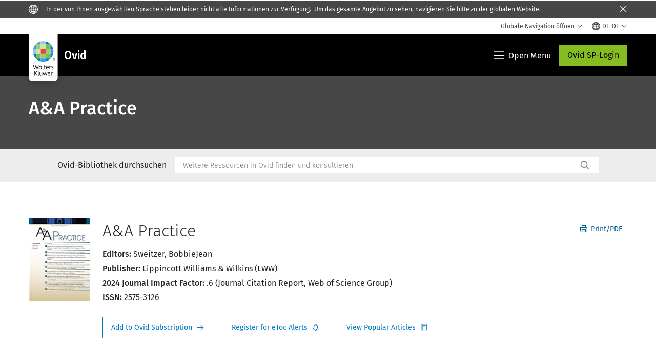

--- FILE ---
content_type: text/html; charset=utf-8
request_url: https://www.wolterskluwer.com/de-de/solutions/ovid/a-a-practice-12867
body_size: 24161
content:



<!DOCTYPE html>
<!--[if lt IE 7]>      <html class="no-js lt-ie9 lt-ie8 lt-ie7"> <![endif]-->
<!--[if IE 7]>         <html class="no-js lt-ie9 lt-ie8"> <![endif]-->
<!--[if IE 8]>         <html class="no-js lt-ie9"> <![endif]-->
<!--[if gt IE 8]><!-->
<html class="no-js" lang="de-DE">
<!--<![endif]-->
<head>
    <!-- Load only critical fonts synchronusly -->
    <link rel="preload" as="font" href="/-/media/themes/wolterskluwer/oneweb/www/oneweb/fonts/wk-icons/wk-icons-open.woff" crossorigin />
    <link rel="preload" as="font" href="/-/media/themes/wolterskluwer/oneweb/www/oneweb/fonts/wk-icons/wk-icons-filled.woff" crossorigin />

    <!-- Load scripts asynchronusly -->
<script defer src="/-/media/themes/wolterskluwer/oneweb/www/oneweb/scripts/optimized-min.js?rev=f3fcb1a9e7f34aad9e334e0912fe36fd&t=20260111T073851Z&hash=DC862B948E2E1CA0FA99DC9E6FC7A3FB" type="8e5f464f38d1547145afe2bd-text/javascript"></script>
    <!-- Load third party scripts asynchronusly -->

    <!-- Load all css files -->
<link rel="stylesheet" as="style"  href="/-/media/feature/experience%20accelerator/bootstrap%204/bootstrap%204/styles/optimized-min.css?rev=c22e259ea8a24a019821dc2e0c1139b2&t=20231129T105033Z&hash=E3F83863AC58D0F469E45354ED97148D" rel="stylesheet" /><link rel="stylesheet" as="style"  href="/-/media/base%20themes/custom%20oneweb%20theme/styles/optimized-min.css?rev=edde6151773a4916b964bfec0a52651d&t=20220301T130338Z&hash=703E5A44DC70539BA51E9DF98E488946" rel="stylesheet" /><link rel="stylesheet" as="style"  href="/-/media/themes/wolterskluwer/oneweb/www/oneweb/styles/optimized-min.css?rev=b167d4906598449fa2c0ab6e95659187&t=20260108T123439Z&hash=C8BC56A3D5B8955D1B657C023B508D71" rel="stylesheet" />
    
    
    

    <meta name="robots" content="noindex" />

    <script type="8e5f464f38d1547145afe2bd-text/javascript">
        var queryString = window.location.search;
        var currentUrl = window.location.href;

        if ((queryString !== null && queryString !== undefined && queryString !== '') && queryString.indexOf("fallback=true") === -1) {
            queryString = queryString + "&fallback=true";
        }
        else {
            queryString = "?fallback=true";
        }
        var newUrl = currentUrl.split('?')[0] + queryString;

        var stateObject = { languageFallback: 'true' };

        // Use history.pushState() to add a new entry to the browser's history
        history.pushState(stateObject, document.title, newUrl);
    </script>


    <title>Ovid - A&A Practice | Wolters Kluwer</title>




    <link href="/-/media/project/wolterskluwer/oneweb/common/images/logo/favicon.png?rev=8fd11c2da925430faf1b0eb7e2f2691e&amp;hash=8821B490D04CA0C9BBE51C96609C530E" rel="shortcut icon" />



<meta property="og:title"  content="A&amp;A Practice"><meta property="og:description"  content="Here&#39;s a journal for clinicians worldwide that supports the educational missions of the International Anesthesia Research Society and the  Anesthesia &amp; Analgesia  journal. Available only as part of a collection."><meta property="og:image"  content="https://d1s7nfzf0sunp3.cloudfront.net/12867.jpg"><meta property="og:url"  content="https://www.wolterskluwer.com/de-de/solutions/ovid/a-a-practice-12867">


<meta  name="description" content="Here&#39;s a journal for clinicians worldwide that supports the educational missions of the International Anesthesia Research Society and the  Anesthesia &amp; Analgesia  journal. Available only as part of a collection."><meta http-equiv="content-language" content="de-de"/>




<meta property="twitter:card"  content="summary_large_image"><meta property="twitter:image"  content="https://d1s7nfzf0sunp3.cloudfront.net/12867.jpg"><meta property="twitter:title"  content="A&amp;A Practice"><meta property="twitter:description"  content="Here&#39;s a journal for clinicians worldwide that supports the educational missions of the International Anesthesia Research Society and the  Anesthesia &amp; Analgesia  journal. Available only as part of a collection.">

    <meta name="viewport" content="width=device-width, initial-scale=1, maximum-scale=5" />



<script type="8e5f464f38d1547145afe2bd-text/javascript">
    var wkPageData = window.wkPageData || {};
    wkPageData.page = {
          pageInfo:
          {
                  pageID: "{F1D26FDC-BE4A-4977-AA9B-3233B0F3A44D}",
                  pageTitle: "*",
                  pageCreationDate: "2021-09-07",
                  pageFirstPublishDate: "2021-03-04",
                  contentUpdateDate: "2023-07-28",
                  daysSincelLastEdit: "908"
          },

          category:
          {
                 businessUnit: "Health - HLRP - Ovid" ,
                 division: "Health" ,
                 allocatedBU: "HLRP - Medical Research" ,
                 siteSection: "L&#246;sungen von Wolters Kluwer: Intelligente Tools und Fachinformationen" ,
                 segments: "Health - Academic Institutions|Health - Accountable Care Organizations|Health - Hospitals and Health Systems|Health - Medical Practices and Physician Groups|Health - Medical Specialties|Health - Payers and Insurers|Health - Pharmaceutical Manufacturers|Health - Pharmacies|Health - Post-Acute Providers" ,
                 relatedBU: "Health - HLRP - Journals|Health - HLRP - Medical Education|Health - HLRP - Medical Practice|Health - HLRP - Medical Research" 
          },

         attributes:
         {
                 pageTemplate: "Generic Page",
                 pageLanguage: "de-de",
                 audience: "Chief Information Officer|Chief Medical Information Officer|Chief Medical Officer|Chief Nursing Officer|Clinical Director|Clinical Informatics Lead|Dean|Medical Faculty|Medical Librarian|Nurse Manager",
                 areaOfInterest: "Health",
                 solutionSuite: "Ovid: Fortschritt im Gesundheitswesen durch evidenzbasierte medizinische Forschung und Ressourcen",
                 funnelStage: "Awareness",
                 topic: "Clinical Data and Analytics|Clinical Decision Support|Clinical Excellence|Clinical Natural Language Processing|Evidence-Based Practice|Health Information Technology|HIMSS|Patient Outcomes|Reference Data Management|Technology in Healthcare",
                 umbrellaTopics: "Clinical research|Digital transformation|Enterprise software|Population health|Research insights|Workflow automation",
                 geoAvailability: "Global"
         }
    };
</script>


        <link rel="alternate" hreflang="en" href="https://www.wolterskluwer.com/en/solutions/ovid/aa-practice-12867" />
        <link rel="alternate" hreflang="zh-TW" href="https://www.wolterskluwer.com/zh-tw/solutions/ovid/aa-practice-12867" />
        <link rel="alternate" hreflang="ja-JP" href="https://www.wolterskluwer.com/ja-jp/solutions/ovid/aa-practice-12867" />
        <link rel="alternate" hreflang="ko-KR" href="https://www.wolterskluwer.com/ko-kr/solutions/ovid/aa-practice-12867" />
        <link rel="alternate" hreflang="x-default" href="https://www.wolterskluwer.com/en/solutions/ovid/aa-practice-12867" />


<!-- Google Tag Manager --><script data-xp-off type="8e5f464f38d1547145afe2bd-text/javascript">(function(w,d,s,l,i){w[l]=w[l]||[];w[l].push({'gtm.start':new Date().getTime(),event:'gtm.js'});var f=d.getElementsByTagName(s)[0],j=d.createElement(s),dl=l!='dataLayer'?'&l='+l:'';j.async=true;j.src='https://www.googletagmanager.com/gtm.js?id='+i+dl;f.parentNode.insertBefore(j,f);})(window,document,'script','dataLayer','GTM-53VFLLN');</script><!-- End Google Tag Manager -->

<!-- OneTrust Cookies Consent Notice start for wolterskluwer.com -->
<script src="https://cdn.cookielaw.org/scripttemplates/otSDKStub.js" data-document-language="true" type="8e5f464f38d1547145afe2bd-text/javascript" charset="UTF-8" data-domain-script="9ecb427c-f876-4779-aeff-62bba4f8889f" async defer>
</script>
<script type="8e5f464f38d1547145afe2bd-text/javascript">
function OptanonWrapper() { }
</script>
<!-- OneTrust Cookies Consent Notice end for wolterskluwer.com -->

<!-- Custom JS for OneTrust  -->
<script type="8e5f464f38d1547145afe2bd-text/javascript">
	function waitForCookieBanner(selector, callback){
	  var timesRun = 0;
	  var waitInterval = setInterval(function(){
		  timesRun += 1;
		  if(timesRun === 500){
			  clearInterval(waitInterval);
		  }
		  if(document.querySelector(selector)){
			  clearInterval(waitInterval);
			  callback();
		  }
	  }, 10);
	};
	window.addEventListener('load', () => {
		waitForCookieBanner("#onetrust-banner-sdk", function(){
			if(document.querySelector(".ot-sdk-container").offsetHeight>0){
				document.querySelector(".onetrust-pc-dark-filter").style ='display : block !important';
			};
			var closeButton = document.querySelector("#close-pc-btn-handler");
			closeButton.addEventListener('click',()=>{
				if(document.querySelector(".ot-sdk-container").offsetHeight>0){
					document.querySelector(".onetrust-pc-dark-filter").classList.add("ot-hide");
					document.querySelector(".onetrust-pc-dark-filter").classList.add("display-overlay");
				}
			});
			var allButtons = document.querySelectorAll("#onetrust-reject-all-handler,#onetrust-accept-btn-handler,#accept-recommended-btn-handler,.ot-pc-refuse-all-handler,.save-preference-btn-handler");
						allButtons.forEach((button)=>{
						button.addEventListener('click',()=>{
							document.querySelector(".onetrust-pc-dark-filter").classList.remove("display-overlay");
					});
				});
		});
	});
</script>

    <link rel="preconnect" href="https://www.gstatic.com" />
    <link rel="preconnect" href="https://fonts.googleapis.com" />
    <link rel="preconnect" href="https://fonts.gstatic.com" />
    <link rel="preconnect" href="https://www.google-analytics.com" />
    <link rel="preconnect" href="https://www.googletagmanager.com" /><script optanon-category="C0003" type="8e5f464f38d1547145afe2bd-text/javascript">
window.addEventListener('OneTrustGroupsUpdated', (event) => {
    if (!event.detail.includes("C0003")) return;
    
    const dbpr = 100;
    if (Math.random() * 100 <= 100 - dbpr) return;
    
    const d = "dbbRum";
    const w = window;
    const doc = document;
    
    // Initialize dbbRum array
    w[d] = w[d] || [];
    w[d].push(["presampling", dbpr]);
    
    // Add error listeners
    ["error", "unhandledrejection"].forEach(type => {
        addEventListener(type, e => w[d].push([type, e]));
    });
    
    // Load DebugBear script
    const script = doc.createElement("script");
    script.async = true;
    script.src = "https://cdn.debugbear.com/jmOsAXsjNi5L.js";
    doc.head.appendChild(script);
    
    // Add page data if available
    if (window.wkPageData?.page?.category) {
        const { division, businessUnit } = window.wkPageData.page.category;
        if (division) w[d].push(["tag1", division]);
        if (businessUnit) w[d].push(["tag2", businessUnit]);
    }
	if (window.wkPageData?.page?.attributes) {
        const { pageTemplate } = window.wkPageData.page.attributes;
        if (pageTemplate) w[d].push(["tag3", pageTemplate]);
    }
});
</script>


<script optanon-category="C0003" type="8e5f464f38d1547145afe2bd-text/javascript">
window.addEventListener('OneTrustGroupsUpdated', function(event) {
    if (!event.detail.includes("C0003")) { 
        return;
    }

    if (document.querySelector('script[src^="//cdn.mouseflow.com/projects"]')) {
        console.log("Mouseflow script is already loaded.");
        return;
    }

    (function() {
        var PROJECT_ID = "0adf4ddb-d4ab-44cf-a6be-368c4dc5b1c1";
        var mf = document.createElement("script");
        mf.type = "text/javascript"; 
        mf.async = true;
        mf.src = `//cdn.mouseflow.com/projects/${PROJECT_ID}.js`; // Use template literals
        mf.setAttribute("crossorigin", "anonymous");
        document.getElementsByTagName("head")[0].appendChild(mf);

        mf.onload = function() {
            const userData = wkPageData.page.category; 
            if (typeof _mfq !== "undefined" && userData) {
                Object.keys(userData).forEach((key, index) => {
                    _mfq.push(["setVariable", index, key, userData[key]]);
                });
            } else {
                console.log("Mouseflow is not initialized or no user data available.");
            }
        };
    })();
});
</script>

<!-- Site Name -->


<!-- Logos -->


<!-- Social Profile Links -->


<!-- Breadcrumbs -->
<script type="application/ld+json">{"@type":"BreadcrumbList","itemListElement":[{"position":1,"item":{"@id":"https://www.wolterskluwer.com/de-de","name":"Home"},"@type":"ListItem"},{"position":2,"item":{"@id":"https://www.wolterskluwer.com/de-de/solutions","name":"Lösungen"},"@type":"ListItem"},{"position":3,"item":{"@id":"https://www.wolterskluwer.com/de-de/solutions/ovid","name":"Ovid"},"@type":"ListItem"}],"@context":"https://schema.org"}</script>

<!-- Page related info -->


<!-- Featured Video -->

<!-- Faq Page info -->


<!-- Video Carousel -->


<!-- Video -->


<!-- Profile Page Schema-->


<!-- Organization    -->


<!-- Potential Action    -->


<!-- Product Properties    -->





</head>
<body class="not-article-page default-device bodyclass" data-grecaptcha="6Lf6x-MUAAAAAATFy_Zy7Y9FezDcp0kmycrG1taQ">
    


<!-- Google Tag Manager (noscript) --><noscript data-xp-off><iframe src="https://www.googletagmanager.com/ns.html?id=GTM-53VFLLN" height="0" width="0" style="display:none;visibility:hidden"></iframe></noscript><!-- End Google Tag Manager (noscript) -->

<div class="site-name" data-site-name="www"></div>

   <script data-xp-off type="8e5f464f38d1547145afe2bd-text/javascript">
            // Get cookie function to check existing cookie name
            var getCookie = function(name) {
                var value = "; " + document.cookie;
                var parts = value.split("; " + name + "=");
                if (parts.length == 2) return parts.pop().split(";").shift();
            };
        	
          var urlComposer = function(lang) {
                var u = window.location;
                var path = u.pathname.replace(/(\/[a-z]{2}[-][a-zA-Z]{2})|(\/en$)|(en\/)/g, '');
                path = path.substr(0, 1) !== "/" ? "/"+path : path;
               return u.origin+lang+path;
            }
            
        
            function udtCookieboxClosed() {
                if (typeof udt !== "undefined") {
                    var consent = udt.Choices;
                    // Check for cookie presence
                    var cookieVal = getCookie('UserDataTrustConsent');        
                    
                }
            }
    </script>
    
<!-- #wrapper -->
<div id="wrapper">
    <!-- #header -->
    <header>
        <div id="header" class="container-fluid">
            <div class="row">
<div class="component plain-html col-12">
    <div class="component-content">
    <div class="skip-to-nav-wrapper">
        <a class="skip-nav-link" href="#main-content" aria-label="Skip Header">Navigation überspringen</a>
    </div>    </div>
</div>        <div id="alert-bar" class="alert-wrapper hide">
            <div>
                <div class="row"></div>
            </div>
            <div class="alert-bar language-alert true" role="alert">
                <div class="alert-bar-wrapper">
                            <img alt="alert-icon" src="https://assets.contenthub.wolterskluwer.com/api/public/content/f3d6188f99544aa9b6ed8cd95f76ffc4.svg?v=e6f18377" />
                    <div class="alert-title">
                        In der von Ihnen ausgewählten Sprache stehen leider nicht alle Informationen zur Verfügung.
<a href="/en">Um das gesamte Angebot zu sehen, navigieren Sie bitte zu der globalen Website.</a>
                    </div>
                    <button title="Close Button" class="close-alert" data-action="language">
                        <span class="sr-only">Close</span>
                    </button>
                </div>
            </div>
            <div>
                <div class="row"></div>
            </div>
        </div>



<div class="component row-splitter">
        <div class="container-fluid">
            <div >
                <div class="row">


<div class="component row-splitter">
        <div class="container-fluid">
            <div >
                <div class="row">


<!--Placeholder for hat/breadcrumbs-->
<!-- Navigation Menu -->


    <div class="globalnavhat  section-nav-present">
        <div class="global-menu-trigger-wrapper">
            <button class="global-menu-toggle" data-open-label="Globale Navigation &#246;ffnen" data-close-label="Globale Navigation schlie&#223;en"><span class="button-label">Globale Navigation &#246;ffnen</span><i class="wk-icon-chevron-down" aria-hidden="true"></i></button>
            <div class="languageselector_wrapper">
                <div class="row">


    <div class="component language-selector-component">
        <div class="component-content">
                <button class="language-selector-button" aria-label="Select language and country" aria-haspopup="true" aria-expanded="false" aria-controls="language-selector"><i aria-hidden="true" title="globe" class="wk-icon-globe"></i>  <p class="current-language">DE-DE</p> <i class="wk-icon-chevron-down" aria-hidden="true"></i> </button>
                <div class="component tabs language-selector-modal" id="language-selector">
                    <div class="component-content">
                        <div class="language-selector-heading-text"><p style="text-align: center;">Besuchen Sie unsere <a href="https://www.wolterskluwer.com/en">globale Website</a> auf Englisch oder w&auml;hlen Sie unten einen alternativen Standort oder eine alternative Sprache aus</p></div>
                        <div class="tabs-inner">
                            <ul class="tabs-heading">
                                    <li tabindex="0">
                                        <div>
                                            <div class="row">
                                                <div class="component content">
                                                    <div class="component-content">
                                                        <div class="field-heading" data-dm-wk="tabshorizontal.button">
                                                            Amerika
                                                        </div>
                                                    </div>
                                                </div>
                                            </div>
                                        </div>
                                    </li>
                                    <li tabindex="0">
                                        <div>
                                            <div class="row">
                                                <div class="component content">
                                                    <div class="component-content">
                                                        <div class="field-heading" data-dm-wk="tabshorizontal.button">
                                                            Europa
                                                        </div>
                                                    </div>
                                                </div>
                                            </div>
                                        </div>
                                    </li>
                                    <li tabindex="0">
                                        <div>
                                            <div class="row">
                                                <div class="component content">
                                                    <div class="component-content">
                                                        <div class="field-heading" data-dm-wk="tabshorizontal.button">
                                                            Asien-Pazifik
                                                        </div>
                                                    </div>
                                                </div>
                                            </div>
                                        </div>
                                    </li>
                            </ul>
                            <div class="tabs-container">
                                    <div class="tab">
                                        <div class="row">
                                            <div class="row component column-splitter">
                                                    <div class="col-12 col-md-3">
                                                        <div class="row">


<div class="component link-list">
    <div class="component-content">
        <h3 class="language-selector-modal__country-name">Brasilien</h3>

            <div class="language-selector-modal__page">
                <span class="language-selector-modal__page-name">Startseite:</span>
                <ul>

                        <li>
                            <div class="field-link">
                                    <a href="/pt-br" data-variantfieldname="Link">Portugiesisch</a>
                            </div>
                        </li>
                </ul>
            </div>
    </div>
</div>
                                                        </div>
                                                    </div>
                                                    <div class="col-12 col-md-3">
                                                        <div class="row">


<div class="component link-list">
    <div class="component-content">
        <h3 class="language-selector-modal__country-name">Kanada</h3>

            <div class="language-selector-modal__page">
                <span class="language-selector-modal__page-name">Startseite:</span>
                <ul>

                        <li>
                            <div class="field-link">
                                    <a href="/en-ca" data-variantfieldname="Link">Englisch</a>
                            </div>
                        </li>
                        <li>
                            <div class="field-link">
                                    <a href="/fr-ca" data-variantfieldname="Link">Franz&#246;sisch</a>
                            </div>
                        </li>
                </ul>
            </div>
    </div>
</div>
                                                        </div>
                                                    </div>
                                                    <div class="col-12 col-md-3">
                                                        <div class="row">


<div class="component link-list">
    <div class="component-content">
        <h3 class="language-selector-modal__country-name">Lateinamerika</h3>

            <div class="language-selector-modal__page">
                <span class="language-selector-modal__page-name">Startseite:</span>
                <ul>

                        <li>
                            <div class="field-link">
                                    <a href="/es" data-variantfieldname="Link">Spanisch</a>
                            </div>
                        </li>
                </ul>
            </div>
    </div>
</div>
                                                        </div>
                                                    </div>
                                                    <div class="col-12 col-md-3">
                                                        <div class="row">


<div class="component link-list">
    <div class="component-content">
        <h3 class="language-selector-modal__country-name">Vereinigte Staaten</h3>

            <div class="language-selector-modal__page">
                <span class="language-selector-modal__page-name">Startseite:</span>
                <ul>

                        <li>
                            <div class="field-link">
                                    <a href="/en" data-variantfieldname="Link">Englisch</a>
                            </div>
                        </li>
                </ul>
            </div>
            <div class="language-selector-modal__page">
                <span class="language-selector-modal__page-name">Aktuelle Seite:</span>
                <ul>

                        <li>
                            <div class="field-link">
                                    <a href="/en/solutions/ovid/a-a-practice-12867" data-variantfieldname="Link">Englisch</a>
                            </div>
                        </li>
                </ul>
            </div>
    </div>
</div>
                                                        </div>
                                                    </div>
                                            </div>
                                        </div>
                                    </div>
                                    <div class="tab">
                                        <div class="row">
                                            <div class="row component column-splitter">
                                                    <div class="col-12 col-md-3">
                                                        <div class="row">


<div class="component link-list">
    <div class="component-content">
        <h3 class="language-selector-modal__country-name">Belgien</h3>

            <div class="language-selector-modal__page">
                <span class="language-selector-modal__page-name">Startseite:</span>
                <ul>

                        <li>
                            <div class="field-link">
                                    <a href="/nl-be" data-variantfieldname="Link">Niederl&#228;ndisch</a>
                            </div>
                        </li>
                        <li>
                            <div class="field-link">
                                    <a href="/fr-be" data-variantfieldname="Link">Franz&#246;sisch</a>
                            </div>
                        </li>
                </ul>
            </div>
    </div>
</div>
                                                        </div>
                                                    </div>
                                                    <div class="col-12 col-md-3">
                                                        <div class="row">


<div class="component link-list">
    <div class="component-content">
        <h3 class="language-selector-modal__country-name">Tschechische Republik</h3>

            <div class="language-selector-modal__page">
                <span class="language-selector-modal__page-name">Startseite:</span>
                <ul>

                        <li>
                            <div class="field-link">
                                    <a href="/cs-cz" data-variantfieldname="Link">Tschechisch</a>
                            </div>
                        </li>
                </ul>
            </div>
    </div>
</div>
                                                        </div>
                                                    </div>
                                                    <div class="col-12 col-md-3">
                                                        <div class="row">


<div class="component link-list">
    <div class="component-content">
        <h3 class="language-selector-modal__country-name">Danmark</h3>

            <div class="language-selector-modal__page">
                <span class="language-selector-modal__page-name">Startseite:</span>
                <ul>

                        <li>
                            <div class="field-link">
                                    <a href="/da-dk" data-variantfieldname="Link">Danish</a>
                            </div>
                        </li>
                </ul>
            </div>
    </div>
</div>
                                                        </div>
                                                    </div>
                                                    <div class="col-12 col-md-3">
                                                        <div class="row">


<div class="component link-list">
    <div class="component-content">
        <h3 class="language-selector-modal__country-name">Frankreich</h3>

            <div class="language-selector-modal__page">
                <span class="language-selector-modal__page-name">Startseite:</span>
                <ul>

                        <li>
                            <div class="field-link">
                                    <a href="/fr-fr" data-variantfieldname="Link">Franz&#246;sisch</a>
                            </div>
                        </li>
                </ul>
            </div>
    </div>
</div>
                                                        </div>
                                                    </div>
                                                    <div class="col-12 col-md-3">
                                                        <div class="row">


<div class="component link-list">
    <div class="component-content">
        <h3 class="language-selector-modal__country-name">Deutschland</h3>

            <div class="language-selector-modal__page">
                <span class="language-selector-modal__page-name">Startseite:</span>
                <ul>

                        <li>
                            <div class="field-link">
                                    <a href="/de-de" data-variantfieldname="Link">Deutsch</a>
                            </div>
                        </li>
                </ul>
            </div>
    </div>
</div>
                                                        </div>
                                                    </div>
                                                    <div class="col-12 col-md-3">
                                                        <div class="row">


<div class="component link-list">
    <div class="component-content">
        <h3 class="language-selector-modal__country-name">Ungarn</h3>

            <div class="language-selector-modal__page">
                <span class="language-selector-modal__page-name">Startseite:</span>
                <ul>

                        <li>
                            <div class="field-link">
                                    <a href="/hu-hu" data-variantfieldname="Link">Ungarisch</a>
                            </div>
                        </li>
                </ul>
            </div>
    </div>
</div>
                                                        </div>
                                                    </div>
                                                    <div class="col-12 col-md-3">
                                                        <div class="row">


<div class="component link-list">
    <div class="component-content">
        <h3 class="language-selector-modal__country-name">Italien</h3>

            <div class="language-selector-modal__page">
                <span class="language-selector-modal__page-name">Startseite:</span>
                <ul>

                        <li>
                            <div class="field-link">
                                    <a href="/it-it" data-variantfieldname="Link">Italienisch</a>
                            </div>
                        </li>
                </ul>
            </div>
    </div>
</div>
                                                        </div>
                                                    </div>
                                                    <div class="col-12 col-md-3">
                                                        <div class="row">


<div class="component link-list">
    <div class="component-content">
        <h3 class="language-selector-modal__country-name">Niederlande</h3>

            <div class="language-selector-modal__page">
                <span class="language-selector-modal__page-name">Startseite:</span>
                <ul>

                        <li>
                            <div class="field-link">
                                    <a href="/nl-nl" data-variantfieldname="Link">Niederl&#228;ndisch</a>
                            </div>
                        </li>
                </ul>
            </div>
    </div>
</div>
                                                        </div>
                                                    </div>
                                                    <div class="col-12 col-md-3">
                                                        <div class="row">


<div class="component link-list">
    <div class="component-content">
        <h3 class="language-selector-modal__country-name">Norwegen</h3>

            <div class="language-selector-modal__page">
                <span class="language-selector-modal__page-name">Startseite:</span>
                <ul>

                        <li>
                            <div class="field-link">
                                    <a href="/nb-no" data-variantfieldname="Link">Norwegisch</a>
                            </div>
                        </li>
                </ul>
            </div>
    </div>
</div>
                                                        </div>
                                                    </div>
                                                    <div class="col-12 col-md-3">
                                                        <div class="row">


<div class="component link-list">
    <div class="component-content">
        <h3 class="language-selector-modal__country-name">Polen</h3>

            <div class="language-selector-modal__page">
                <span class="language-selector-modal__page-name">Startseite:</span>
                <ul>

                        <li>
                            <div class="field-link">
                                    <a href="/pl-pl" data-variantfieldname="Link">Polnisch</a>
                            </div>
                        </li>
                </ul>
            </div>
    </div>
</div>
                                                        </div>
                                                    </div>
                                                    <div class="col-12 col-md-3">
                                                        <div class="row">


<div class="component link-list">
    <div class="component-content">
        <h3 class="language-selector-modal__country-name">Portugal</h3>

            <div class="language-selector-modal__page">
                <span class="language-selector-modal__page-name">Startseite:</span>
                <ul>

                        <li>
                            <div class="field-link">
                                    <a href="/pt-pt" data-variantfieldname="Link">Portugiesisch</a>
                            </div>
                        </li>
                </ul>
            </div>
    </div>
</div>
                                                        </div>
                                                    </div>
                                                    <div class="col-12 col-md-3">
                                                        <div class="row">


<div class="component link-list">
    <div class="component-content">
        <h3 class="language-selector-modal__country-name">Rum&#228;nien</h3>

            <div class="language-selector-modal__page">
                <span class="language-selector-modal__page-name">Startseite:</span>
                <ul>

                        <li>
                            <div class="field-link">
                                    <a href="/ro-ro" data-variantfieldname="Link">Rum&#228;nisch</a>
                            </div>
                        </li>
                </ul>
            </div>
    </div>
</div>
                                                        </div>
                                                    </div>
                                                    <div class="col-12 col-md-3">
                                                        <div class="row">


<div class="component link-list">
    <div class="component-content">
        <h3 class="language-selector-modal__country-name">Slowakei</h3>

            <div class="language-selector-modal__page">
                <span class="language-selector-modal__page-name">Startseite:</span>
                <ul>

                        <li>
                            <div class="field-link">
                                    <a href="/sk-sk" data-variantfieldname="Link">Slowakisch</a>
                            </div>
                        </li>
                </ul>
            </div>
    </div>
</div>
                                                        </div>
                                                    </div>
                                                    <div class="col-12 col-md-3">
                                                        <div class="row">


<div class="component link-list">
    <div class="component-content">
        <h3 class="language-selector-modal__country-name">Spanien</h3>

            <div class="language-selector-modal__page">
                <span class="language-selector-modal__page-name">Startseite:</span>
                <ul>

                        <li>
                            <div class="field-link">
                                    <a href="/es-es" data-variantfieldname="Link">Spanisch</a>
                            </div>
                        </li>
                </ul>
            </div>
    </div>
</div>
                                                        </div>
                                                    </div>
                                                    <div class="col-12 col-md-3">
                                                        <div class="row">


<div class="component link-list">
    <div class="component-content">
        <h3 class="language-selector-modal__country-name">Schweden</h3>

            <div class="language-selector-modal__page">
                <span class="language-selector-modal__page-name">Startseite:</span>
                <ul>

                        <li>
                            <div class="field-link">
                                    <a href="/sv-se" data-variantfieldname="Link">Schwedisch</a>
                            </div>
                        </li>
                </ul>
            </div>
    </div>
</div>
                                                        </div>
                                                    </div>
                                                    <div class="col-12 col-md-3">
                                                        <div class="row">


<div class="component link-list">
    <div class="component-content">
        <h3 class="language-selector-modal__country-name">Vereinigtes K&#246;nigreich</h3>

            <div class="language-selector-modal__page">
                <span class="language-selector-modal__page-name">Startseite:</span>
                <ul>

                        <li>
                            <div class="field-link">
                                    <a href="/en-gb" data-variantfieldname="Link">Englisch</a>
                            </div>
                        </li>
                </ul>
            </div>
    </div>
</div>
                                                        </div>
                                                    </div>
                                            </div>
                                        </div>
                                    </div>
                                    <div class="tab">
                                        <div class="row">
                                            <div class="row component column-splitter">
                                                    <div class="col-12 col-md-3">
                                                        <div class="row">


<div class="component link-list">
    <div class="component-content">
        <h3 class="language-selector-modal__country-name">Australien</h3>

            <div class="language-selector-modal__page">
                <span class="language-selector-modal__page-name">Startseite:</span>
                <ul>

                        <li>
                            <div class="field-link">
                                    <a href="/en-au" data-variantfieldname="Link">Englisch</a>
                            </div>
                        </li>
                </ul>
            </div>
    </div>
</div>
                                                        </div>
                                                    </div>
                                                    <div class="col-12 col-md-3">
                                                        <div class="row">


<div class="component link-list">
    <div class="component-content">
        <h3 class="language-selector-modal__country-name">China</h3>

            <div class="language-selector-modal__page">
                <span class="language-selector-modal__page-name">Startseite:</span>
                <ul>

                        <li>
                            <div class="field-link">
                                    <a href="https://www.wolterskluwer.cn" data-variantfieldname="Link" target="_blank" rel="noopener noreferrer">Vereinfachtes Chinesisch</a>
                            </div>
                        </li>
                </ul>
            </div>
    </div>
</div>
                                                        </div>
                                                    </div>
                                                    <div class="col-12 col-md-3">
                                                        <div class="row">


<div class="component link-list">
    <div class="component-content">
        <h3 class="language-selector-modal__country-name">Hongkong</h3>

            <div class="language-selector-modal__page">
                <span class="language-selector-modal__page-name">Startseite:</span>
                <ul>

                        <li>
                            <div class="field-link">
                                    <a href="/en-hk" data-variantfieldname="Link">Englisch</a>
                            </div>
                        </li>
                </ul>
            </div>
    </div>
</div>
                                                        </div>
                                                    </div>
                                                    <div class="col-12 col-md-3">
                                                        <div class="row">


<div class="component link-list">
    <div class="component-content">
        <h3 class="language-selector-modal__country-name">Indien</h3>

            <div class="language-selector-modal__page">
                <span class="language-selector-modal__page-name">Startseite:</span>
                <ul>

                        <li>
                            <div class="field-link">
                                    <a href="/en-in" data-variantfieldname="Link">Englisch</a>
                            </div>
                        </li>
                </ul>
            </div>
    </div>
</div>
                                                        </div>
                                                    </div>
                                                    <div class="col-12 col-md-3">
                                                        <div class="row">


<div class="component link-list">
    <div class="component-content">
        <h3 class="language-selector-modal__country-name">Japan</h3>

            <div class="language-selector-modal__page">
                <span class="language-selector-modal__page-name">Startseite:</span>
                <ul>

                        <li>
                            <div class="field-link">
                                    <a href="/ja-jp" data-variantfieldname="Link">Japanisch</a>
                            </div>
                        </li>
                </ul>
            </div>
            <div class="language-selector-modal__page">
                <span class="language-selector-modal__page-name">Aktuelle Seite:</span>
                <ul>

                        <li>
                            <div class="field-link">
                                    <a href="/ja-jp/solutions/ovid/a-a-practice-12867" data-variantfieldname="Link">Japanisch</a>
                            </div>
                        </li>
                </ul>
            </div>
    </div>
</div>
                                                        </div>
                                                    </div>
                                                    <div class="col-12 col-md-3">
                                                        <div class="row">


<div class="component link-list">
    <div class="component-content">
        <h3 class="language-selector-modal__country-name">Malaysia</h3>

            <div class="language-selector-modal__page">
                <span class="language-selector-modal__page-name">Startseite:</span>
                <ul>

                        <li>
                            <div class="field-link">
                                    <a href="/en-my" data-variantfieldname="Link">Englisch</a>
                            </div>
                        </li>
                </ul>
            </div>
    </div>
</div>
                                                        </div>
                                                    </div>
                                                    <div class="col-12 col-md-3">
                                                        <div class="row">


<div class="component link-list">
    <div class="component-content">
        <h3 class="language-selector-modal__country-name">Neuseeland</h3>

            <div class="language-selector-modal__page">
                <span class="language-selector-modal__page-name">Startseite:</span>
                <ul>

                        <li>
                            <div class="field-link">
                                    <a href="/en-nz" data-variantfieldname="Link">Englisch</a>
                            </div>
                        </li>
                </ul>
            </div>
    </div>
</div>
                                                        </div>
                                                    </div>
                                                    <div class="col-12 col-md-3">
                                                        <div class="row">


<div class="component link-list">
    <div class="component-content">
        <h3 class="language-selector-modal__country-name">Philippinen</h3>

            <div class="language-selector-modal__page">
                <span class="language-selector-modal__page-name">Startseite:</span>
                <ul>

                        <li>
                            <div class="field-link">
                                    <a href="/en-ph" data-variantfieldname="Link">Englisch</a>
                            </div>
                        </li>
                </ul>
            </div>
    </div>
</div>
                                                        </div>
                                                    </div>
                                                    <div class="col-12 col-md-3">
                                                        <div class="row">


<div class="component link-list">
    <div class="component-content">
        <h3 class="language-selector-modal__country-name">Singapur</h3>

            <div class="language-selector-modal__page">
                <span class="language-selector-modal__page-name">Startseite:</span>
                <ul>

                        <li>
                            <div class="field-link">
                                    <a href="/en-sg" data-variantfieldname="Link">Englisch</a>
                            </div>
                        </li>
                </ul>
            </div>
    </div>
</div>
                                                        </div>
                                                    </div>
                                                    <div class="col-12 col-md-3">
                                                        <div class="row">


<div class="component link-list">
    <div class="component-content">
        <h3 class="language-selector-modal__country-name">S&#252;dkorea</h3>

            <div class="language-selector-modal__page">
                <span class="language-selector-modal__page-name">Startseite:</span>
                <ul>

                        <li>
                            <div class="field-link">
                                    <a href="/ko-kr" data-variantfieldname="Link">Englisch</a>
                            </div>
                        </li>
                </ul>
            </div>
            <div class="language-selector-modal__page">
                <span class="language-selector-modal__page-name">Aktuelle Seite:</span>
                <ul>

                        <li>
                            <div class="field-link">
                                    <a href="/ko-kr/solutions/ovid/a-a-practice-12867" data-variantfieldname="Link">Englisch</a>
                            </div>
                        </li>
                </ul>
            </div>
    </div>
</div>
                                                        </div>
                                                    </div>
                                                    <div class="col-12 col-md-3">
                                                        <div class="row">


<div class="component link-list">
    <div class="component-content">
        <h3 class="language-selector-modal__country-name">Taiwan</h3>

            <div class="language-selector-modal__page">
                <span class="language-selector-modal__page-name">Startseite:</span>
                <ul>

                        <li>
                            <div class="field-link">
                                    <a href="/zh-tw" data-variantfieldname="Link">Englisch</a>
                            </div>
                        </li>
                </ul>
            </div>
            <div class="language-selector-modal__page">
                <span class="language-selector-modal__page-name">Aktuelle Seite:</span>
                <ul>

                        <li>
                            <div class="field-link">
                                    <a href="/zh-tw/solutions/ovid/a-a-practice-12867" data-variantfieldname="Link">Englisch</a>
                            </div>
                        </li>
                </ul>
            </div>
    </div>
</div>
                                                        </div>
                                                    </div>
                                                    <div class="col-12 col-md-3">
                                                        <div class="row">


<div class="component link-list">
    <div class="component-content">
        <h3 class="language-selector-modal__country-name">Thailand</h3>

            <div class="language-selector-modal__page">
                <span class="language-selector-modal__page-name">Startseite:</span>
                <ul>

                        <li>
                            <div class="field-link">
                                    <a href="/th-th" data-variantfieldname="Link">Englisch</a>
                            </div>
                        </li>
                </ul>
            </div>
    </div>
</div>
                                                        </div>
                                                    </div>
                                                    <div class="col-12 col-md-3">
                                                        <div class="row">


<div class="component link-list">
    <div class="component-content">
        <h3 class="language-selector-modal__country-name">Vietnam</h3>

            <div class="language-selector-modal__page">
                <span class="language-selector-modal__page-name">Startseite:</span>
                <ul>

                        <li>
                            <div class="field-link">
                                    <a href="/vi-vn" data-variantfieldname="Link">Englisch</a>
                            </div>
                        </li>
                </ul>
            </div>
    </div>
</div>
                                                        </div>
                                                    </div>
                                            </div>
                                        </div>
                                    </div>
                            </div>
                        </div>
                    </div>
                </div>
        </div>
    </div>
</div>
            </div>
        </div>
    </div>

<nav class="section-nav-present" aria-label="Wolters Kluwer Navigation" id="globalNav">
    <div class="ow-global-nav-container">
        <div class="ow-global-nav-wrapper">
            <div>
                <div class="row">
<div class="component image file-type-icon-media-link header-logo">
    <div class="component-content">
<a title="Logo" href="/de-de"><picture title="Wolters Kluwer Logo"><source srcset="https://cdn.wolterskluwer.io/wk/jumpstart-v3-assets/0.x.x/logo/medium.svg" media="(max-width:991px)" width="161px" height="26px"></source><source srcset="https://cdn.wolterskluwer.io/wk/jumpstart-v3-assets/0.x.x/logo/medium.svg" media="(max-width:1199px)" width="161px" height="26px"></source><source srcset="https://cdn.wolterskluwer.io/wk/jumpstart-v3-assets/0.x.x/logo/large.svg" media="(min-width:1200px) and (max-width:1599px)" width="161px" height="26px"></source><img src="https://cdn.wolterskluwer.io/wk/jumpstart-v3-assets/0.x.x/logo/large.svg" alt="Wolters Kluwer Logo" width="214px" height="34px" /></picture></a>    </div>
</div>
</div>
            </div>
            <div class="ow-global-nav-main" id="Main-Menu">
                <ul class="ow-global-nav-list-level-1">
                        <li class="ow-global-nav-item-level-1">
                                <button class="ow-global-nav-link-level-1" type="button" aria-haspopup="true" aria-expanded="false" aria-controls="nav-level-1-l&#246;sungen-und-produkte">
                                    L&#246;sungen und Produkte
                                    <i class="wk-icon-chevron-down" aria-hidden="true"></i>
                                </button>
                                                            <ul class="ow-global-nav-list-level-2" id="nav-level-1-l&#246;sungen-und-produkte">
                                        <li class="ow-global-nav-item-level-2">
                                                <button class="ow-global-nav-link-level-2 submenu-button" type="button" aria-expanded="false" aria-controls="nav-level-2-content-nach-produktname">
                                                    Nach Produktname
                                                    <i class="wk-icon-chevron-down" aria-hidden="true"></i>
                                                </button>
                                                                                            <div class="ow-global-nav-content-panel ow-global-nav-level-2-content" id="nav-level-2-content-nach-produktname">


<div class="ow-global-nav-content-section  " id="content-section-steuern-und-buchhaltung">
    <h3 class="content-heading">Steuern und Buchhaltung</h3>
            <ul class="ow-global-nav-features-list">
                <li class="ow-global-nav-feature-item">
                    <a class="ow-global-nav-feature-link" href="https://www.wolterskluwer.com/de-de/solutions/addison-komplettloesung-steuerberater" target="">
                        ADDISON Komplettl&#246;sung f&#252;r Steuerberater
                    </a>
                        <p class="link-description">Software f&#252;r Steuerberater</p>
                </li>
                <li class="ow-global-nav-feature-item">
                    <a class="ow-global-nav-feature-link" href="https://www.wolterskluwer.com/de-de/solutions/addison-komplettloesung-mittelstand" target="">
                        ADDISON Komplettl&#246;sung f&#252;r den Mittelstand
                    </a>
                        <p class="link-description">Software f&#252;r Unternehmen</p>
                </li>
                <li class="ow-global-nav-feature-item">
                    <a class="ow-global-nav-feature-link" href="https://www.wolterskluwer.com/de-de/solutions/addison-handwerk" target="">
                        ADDISON Handwerk
                    </a>
                        <p class="link-description">Software f&#252;r Handwerksbetriebe</p>
                </li>
                <li class="ow-global-nav-feature-item">
                    <a class="ow-global-nav-feature-link" href="https://www.wolterskluwer.com/de-de/solutions/addison-komplettloesung-mittelstand/addison-lohn-und-gehaltsabrechnung-sme" target="">
                        ADDISON Lohn &amp; Gehalt
                    </a>
                        <p class="link-description">Lohnabrechnung f&#252;r kleine und gro&#223;e Unternehmen</p>
                </li>
        </ul>
            <a href="https://www.wolterskluwer.com/de-de/tax-and-accounting" class="ow-global-nav-cta secondary-cta" target="">
            <span>Mehr erfahren</span>
                <span title="arrow-right" class="wk-icon-arrow-right" aria-hidden="true"></span>


        </a>
</div>

<div class="ow-global-nav-content-section  " id="content-section-recht-&amp;-verwaltung">
    <h3 class="content-heading">Recht &amp; Verwaltung</h3>
            <ul class="ow-global-nav-features-list">
                <li class="ow-global-nav-feature-item">
                    <a class="ow-global-nav-feature-link" href="https://www.wolterskluwer.com/de-de/solutions/annotext" target="">
                        AnNoText
                    </a>
                        <p class="link-description">Kanzleisoftware und digitale Fallbearbeitung f&#252;r Anw&#228;lte</p>
                </li>
                <li class="ow-global-nav-feature-item">
                    <a class="ow-global-nav-feature-link" href="https://www.wolterskluwer.com/de-de/solutions/wolters-kluwer-online" target="">
                        Wolters Kluwer Online
                    </a>
                        <p class="link-description">Alles, was Experten bewegt</p>
                </li>
                <li class="ow-global-nav-feature-item">
                    <a class="ow-global-nav-feature-link" href="https://www.wolterskluwer.com/de-de/solutions/legisway" target="">
                        Legisway
                    </a>
                        <p class="link-description">All-in-One-Software f&#252;r Rechtsabteilungen</p>
                </li>
                <li class="ow-global-nav-feature-item">
                    <a class="ow-global-nav-feature-link" href="https://www.wolterskluwer.com/de-de/solutions/egovpraxis" target="">
                        eGovPraxis
                    </a>
                        <p class="link-description">Expertenl&#246;sungen f&#252;r die kommunale Praxis</p>
                </li>
        </ul>
            <a href="https://www.wolterskluwer.com/de-de/legal" class="ow-global-nav-cta secondary-cta" target="">
            <span>Mehr erfahren</span>
                <span title="arrow-right" class="wk-icon-arrow-right" aria-hidden="true"></span>


        </a>
</div>

<div class="ow-global-nav-content-section  " id="content-section-corporate-performance-und-esg--------------------------">
    <h3 class="content-heading">Corporate Performance und ESG                          </h3>
            <ul class="ow-global-nav-features-list">
                <li class="ow-global-nav-feature-item">
                    <a class="ow-global-nav-feature-link" href="https://www.wolterskluwer.com/de-de/solutions/cch-tagetik" target="">
                        CCH Tagetik
                    </a>
                        <p class="link-description">Software f&#252;r vereinheitlichtes Leistungsmanagement</p>
                </li>
                <li class="ow-global-nav-feature-item">
                    <a class="ow-global-nav-feature-link" href="https://www.wolterskluwer.com/de-de/solutions/enablon" target="">
                        Enablon
                    </a>
                        <p class="link-description">Softwarel&#246;sungen f&#252;r Risiko und Compliance, Technik und Vor&#228;gnge sowie EHAQ und Nachhaltigkeit</p>
                </li>
                <li class="ow-global-nav-feature-item">
                    <a class="ow-global-nav-feature-link" href="https://www.wolterskluwer.com/de-de/solutions/teammate" target="">
                        TeamMate
                    </a>
                        <p class="link-description">L&#246;sungen f&#252;r Pr&#252;fer</p>
                </li>
        </ul>
            <a href="https://www.wolterskluwer.com/de-de/esg" class="ow-global-nav-cta secondary-cta" target="">
            <span> Mehr erfahren</span>
                <span title="arrow-right" class="wk-icon-arrow-right" aria-hidden="true"></span>


        </a>
</div>

<div class="ow-global-nav-content-section  " id="content-section-gesundheit">
    <h3 class="content-heading">Gesundheit</h3>
            <ul class="ow-global-nav-features-list">
                <li class="ow-global-nav-feature-item">
                    <a class="ow-global-nav-feature-link" href="https://www.wolterskluwer.com/de-de/solutions/uptodate" target="">
                        UpToDate
                    </a>
                        <p class="link-description">Branchenf&#252;hrende Unterst&#252;tzung bei klinischen Entscheidungen</p>
                </li>
                <li class="ow-global-nav-feature-item">
                    <a class="ow-global-nav-feature-link" href="https://www.wolterskluwer.com/de-de/solutions/ovid" target="">
                        Ovid
                    </a>
                        <p class="link-description">Die weltweit vertrauensw&#252;rdigste Plattform f&#252;r die medizinische Forschung</p>
                </li>
                <li class="ow-global-nav-feature-item">
                    <a class="ow-global-nav-feature-link" href="https://www.wolterskluwer.com/de-de/solutions/uptodate/drug-decision-support" target="">
                        UpToDate LexiDrug
                    </a>
                        <p class="link-description">Evidenzbasierte L&#246;sungen f&#252;r Arzneimittelreferenzen</p>
                </li>
                <li class="ow-global-nav-feature-item">
                    <a class="ow-global-nav-feature-link" href="https://www.wolterskluwer.com/de-de/solutions/ovid/ovid-synthesis" target="">
                        Ovid Synthesis
                    </a>
                        <p class="link-description">Workflow-L&#246;sung zur Verbesserung in der klinischen Praxis</p>
                </li>
        </ul>
            <a href="https://www.wolterskluwer.com/de-de/health" class="ow-global-nav-cta secondary-cta" target="">
            <span>Mehr erfahren</span>
                <span title="arrow-right" class="wk-icon-arrow-right" aria-hidden="true"></span>


        </a>
</div>

<div class="ow-global-nav-content-section highlight-background " id="content-section-n&#252;tzliche-links">
    <h3 class="content-heading">N&#252;tzliche Links</h3>
            <ul class="ow-global-nav-features-list">
                <li class="ow-global-nav-feature-item">
                    <a class="ow-global-nav-feature-link" href="https://www.wolterskluwer.com/de-de/solutions" target="">
                        L&#246;sungen
                    </a>
                </li>
                <li class="ow-global-nav-feature-item">
                    <a class="ow-global-nav-feature-link" href="https://www.wolterskluwer.com/de-de/my-account-login" target="">
                        Login
                    </a>
                </li>
                <li class="ow-global-nav-feature-item">
                    <a class="ow-global-nav-feature-link" href="https://www.wolterskluwer.com/de-de/know/shops-deutschland" target="">
                        Shops
                    </a>
                </li>
        </ul>
    </div>                                                </div>
                                        </li>
                                </ul>
                        </li>
                        <li class="ow-global-nav-item-level-1">
                                <button class="ow-global-nav-link-level-1" type="button" aria-haspopup="true" aria-expanded="false" aria-controls="nav-level-1-erkenntnisse">
                                    Erkenntnisse
                                    <i class="wk-icon-chevron-down" aria-hidden="true"></i>
                                </button>
                                                            <ul class="ow-global-nav-list-level-2" id="nav-level-1-erkenntnisse">
                                        <li class="ow-global-nav-item-level-2">
                                                <button class="ow-global-nav-link-level-2 submenu-button" type="button" aria-expanded="false" aria-controls="nav-level-2-content-erkenntnisse">
                                                    Erkenntnisse
                                                    <i class="wk-icon-chevron-down" aria-hidden="true"></i>
                                                </button>
                                                                                            <div class="ow-global-nav-content-panel ow-global-nav-level-2-content" id="nav-level-2-content-erkenntnisse">


<div class="ow-global-nav-content-section  " id="content-section-expertenbeitr&#228;ge">
    <h3 class="content-heading">Expertenbeitr&#228;ge</h3>
        <p class="content-description">Die Expertenbeitr&#228;ge von Wolters Kluwer bieten wertvolle Expertise und Informationen, die Entscheidungsprozesse beschleunigen.</p>
                <a href="https://www.wolterskluwer.com/de-de/expert-insights" class="ow-global-nav-cta primary-cta" target="">
            <span>Alle Expertenbeitr&#228;ge anzeigen</span>
                <span title="arrow-right" class="wk-icon-arrow-right" aria-hidden="true"></span>


        </a>
</div>

<div class="ow-global-nav-content-section  " id="content-section-vorgestellte-berichte">
    <h3 class="content-heading">Vorgestellte Berichte</h3>
            <ul class="ow-global-nav-features-list">
                <li class="ow-global-nav-feature-item">
                    <a class="ow-global-nav-feature-link" href="https://www.wolterskluwer.com/de-de/know/future-ready-accountant" target="">
                        Future Ready Accountant
                    </a>
                </li>
                <li class="ow-global-nav-feature-item">
                    <a class="ow-global-nav-feature-link" href="https://www.wolterskluwer.com/de-de/know/future-ready-healthcare" target="">
                        Future Ready Healthcare
                    </a>
                </li>
                <li class="ow-global-nav-feature-item">
                    <a class="ow-global-nav-feature-link" href="https://www.wolterskluwer.com/de-de/know/future-ready-lawyer-2024" target="">
                        Future Ready Lawyer
                    </a>
                </li>
        </ul>
    </div>

<div class="ow-global-nav-content-section  " id="content-section-trendthemen">
    <h3 class="content-heading">Trendthemen</h3>
            <ul class="ow-global-nav-features-list">
                <li class="ow-global-nav-feature-item">
                    <a class="ow-global-nav-feature-link" href="https://www.wolterskluwer.com/de-de/about-us/artificial-intelligence" target="">
                        K&#252;nstliche Intelligenz (KI)
                    </a>
                </li>
        </ul>
    </div>                                                </div>
                                        </li>
                                        <li class="ow-global-nav-item-level-2">
                                                <button class="ow-global-nav-link-level-2 submenu-button" type="button" aria-expanded="false" aria-controls="nav-level-2-nach-fachgebiet">
                                                    Nach Fachgebiet
                                                    <i class="wk-icon-chevron-down" aria-hidden="true"></i>
                                                </button>
                                                                                            <ul class="ow-global-nav-list-level-3" id="nav-level-2-nach-fachgebiet">
                                                        <li class="ow-global-nav-item-level-3">
                                                                <button class="ow-global-nav-link-level-3 submenu-button" type="button" aria-expanded="false" aria-controls="nav-level-3-steuern-und-buchhaltung">
                                                                    Steuern und Buchhaltung
                                                                    <i class="wk-icon-chevron-down" aria-hidden="true"></i>
                                                                </button>
                                                                                                                            <div class="ow-global-nav-list-level-4 ow-global-nav-content-panel" id="nav-level-3-steuern-und-buchhaltung">


<div class="ow-global-nav-content-section  " id="content-section-erkenntnisse">
    <h3 class="content-heading">Erkenntnisse</h3>
            <ul class="ow-global-nav-features-list query-list">
                <li class="ow-global-nav-feature-item"><a class="ow-global-nav-feature-link" href="/de-de/expert-insights/digitale-e-signatur">Vierstellige Ersparnis pro Jahr dank der ADDISON E-Signatur</a></li>
                <li class="ow-global-nav-feature-item"><a class="ow-global-nav-feature-link" href="/de-de/expert-insights/neue-berichtspakete-addison-datacube">Von der Buchung zur Strategie: Neue Berichtspakete für Kanzleien und Unternehmen im ADDISON DataCube</a></li>
                <li class="ow-global-nav-feature-item"><a class="ow-global-nav-feature-link" href="/de-de/expert-insights/mmp-gmbh-effizienz-durch-digitale-lohnprozesse">„Früher Stunden, heute ein paar Klicks“ – Wie die Steuerkanzlei MMP GmbH die Lohnabrechnung vereinfacht hat</a></li>
                <li class="ow-global-nav-feature-item"><a class="ow-global-nav-feature-link" href="/de-de/expert-insights/chancen-ki">Die Macht der Künstlichen Intelligenz: Chancen und Herausforderungen für Steuerberater</a></li>
        </ul>
    </div>

<div class="ow-global-nav-content-section  " id="content-section-trendthemen">
    <h3 class="content-heading">Trendthemen</h3>
            <ul class="ow-global-nav-features-list">
                <li class="ow-global-nav-feature-item">
                    <a class="ow-global-nav-feature-link" href="https://www.wolterskluwer.com/de-de/about-us/artificial-intelligence" target="">
                        K&#252;nstliche Intelligenz (KI)
                    </a>
                </li>
                <li class="ow-global-nav-feature-item">
                    <a class="ow-global-nav-feature-link" href="https://www.wolterskluwer.com/de-de/know/artificial-intelligence-tax-accounting" target="">
                        K&#252;nstliche Intelligenz (KI) in Steuer- und Rechnungswesen
                    </a>
                </li>
        </ul>
    </div>                                                                </div>
                                                        </li>
                                                        <li class="ow-global-nav-item-level-3">
                                                                <button class="ow-global-nav-link-level-3 submenu-button" type="button" aria-expanded="false" aria-controls="nav-level-3-recht-&amp;-verwaltung">
                                                                    Recht &amp; Verwaltung
                                                                    <i class="wk-icon-chevron-down" aria-hidden="true"></i>
                                                                </button>
                                                                                                                            <div class="ow-global-nav-list-level-4 ow-global-nav-content-panel" id="nav-level-3-recht-&amp;-verwaltung">


<div class="ow-global-nav-content-section  split-columns" id="content-section-erkenntnisse">
    <h3 class="content-heading">Erkenntnisse</h3>
            <ul class="ow-global-nav-features-list query-list">
                <li class="ow-global-nav-feature-item"><a class="ow-global-nav-feature-link" href="/de-de/expert-insights/vob-100-jahre-rueckblick">100 Jahre VOB - Rückblick und Ausblick</a></li>
                <li class="ow-global-nav-feature-item"><a class="ow-global-nav-feature-link" href="/de-de/expert-insights/vob-100-interview-prof-leupertz">100 Jahre VOB: Prof. Leupertz über Meilensteine und ihre Zukunft</a></li>
                <li class="ow-global-nav-feature-item"><a class="ow-global-nav-feature-link" href="/de-de/expert-insights/handbuch-familienrecht-interview">Interview mit Dr. Gerhardt zur 13. Auflage des Handbuch Familienrecht </a></li>
                <li class="ow-global-nav-feature-item"><a class="ow-global-nav-feature-link" href="/de-de/expert-insights/neue-eingliederungshilfe"> Die neue Eingliederungshilfe</a></li>
                <li class="ow-global-nav-feature-item"><a class="ow-global-nav-feature-link" href="/de-de/expert-insights/the-future-of-legal-work-with-ai">KI-Vorreiter im Rechtsmarkt: So treibt Legisway die Innovation voran</a></li>
                <li class="ow-global-nav-feature-item"><a class="ow-global-nav-feature-link" href="/de-de/expert-insights/ai-for-corporate-lawyers">KI für Unternehmensjuristen: Ein Leitfaden für Rechtsabteilungen im Jahr 2025</a></li>
                <li class="ow-global-nav-feature-item"><a class="ow-global-nav-feature-link" href="/de-de/expert-insights/bgb-kommentar-interview">BGB-Kommentar PWW: Herausgeber-Interview zum 20. Jubiläum</a></li>
                <li class="ow-global-nav-feature-item"><a class="ow-global-nav-feature-link" href="/de-de/expert-insights/deepfakes-rechtlicher-schutz">Deepfakes bedrohen uns alle – aber schutzlos sind wir nicht</a></li>
        </ul>
    </div>                                                                </div>
                                                        </li>
                                                        <li class="ow-global-nav-item-level-3">
                                                                <button class="ow-global-nav-link-level-3 submenu-button" type="button" aria-expanded="false" aria-controls="nav-level-3-corporate-performance-und-esg">
                                                                    Corporate Performance und ESG
                                                                    <i class="wk-icon-chevron-down" aria-hidden="true"></i>
                                                                </button>
                                                                                                                            <div class="ow-global-nav-list-level-4 ow-global-nav-content-panel" id="nav-level-3-corporate-performance-und-esg">


<div class="ow-global-nav-content-section  split-columns" id="content-section-erkenntnisse">
    <h3 class="content-heading">Erkenntnisse</h3>
            <ul class="ow-global-nav-features-list query-list">
                <li class="ow-global-nav-feature-item"><a class="ow-global-nav-feature-link" href="/de-de/expert-insights/wb-masterclass-next-level-tax">Next Level Tax: Die Integration moderner Steuerlösungen</a></li>
                <li class="ow-global-nav-feature-item"><a class="ow-global-nav-feature-link" href="/de-de/expert-insights/wb-masterclass-consistent-corporate-management-with-cch-tagetik">Vom manuellen Aufwand zur Effizienz - Konsistente Unternehmenssteuerung mit CCH Tagetik</a></li>
                <li class="ow-global-nav-feature-item"><a class="ow-global-nav-feature-link" href="/de-de/expert-insights/traton-se-teammate-audit">TRATON SE & TeamMate+ Audit</a></li>
                <li class="ow-global-nav-feature-item"><a class="ow-global-nav-feature-link" href="/de-de/expert-insights/ferrero-teammate-audit">Ferrero & TeamMate+ Audit</a></li>
                <li class="ow-global-nav-feature-item"><a class="ow-global-nav-feature-link" href="/de-de/expert-insights/wb-masterclass-consolidation-through-ages">Konsolidierung im Wandel der Zeit </a></li>
                <li class="ow-global-nav-feature-item"><a class="ow-global-nav-feature-link" href="/de-de/expert-insights/gartner-mq-fpa">Wolters Kluwer im 2025 Gartner® Magic Quadrant™ for Financial Planning Software als Leader ausgezeichnet</a></li>
                <li class="ow-global-nav-feature-item"><a class="ow-global-nav-feature-link" href="/de-de/expert-insights/wb-solvency-ll-reporting">Solvency II-Berichterstattung – Mit CCH Tagetik bereit für die Zukunft</a></li>
                <li class="ow-global-nav-feature-item"><a class="ow-global-nav-feature-link" href="/de-de/expert-insights/wb-masterclass-intelligent-disclosure">Intelligent Disclosure & Ask AI - Zukunft der narrativen Berichterstattung und KI-gestützten Analyse</a></li>
        </ul>
    </div>                                                                </div>
                                                        </li>
                                                        <li class="ow-global-nav-item-level-3">
                                                                <button class="ow-global-nav-link-level-3 submenu-button" type="button" aria-expanded="false" aria-controls="nav-level-3-gesundheit">
                                                                    Gesundheit
                                                                    <i class="wk-icon-chevron-down" aria-hidden="true"></i>
                                                                </button>
                                                                                                                            <div class="ow-global-nav-list-level-4 ow-global-nav-content-panel" id="nav-level-3-gesundheit">


<div class="ow-global-nav-content-section  split-columns" id="content-section-erkenntnisse">
    <h3 class="content-heading">Erkenntnisse</h3>
            <ul class="ow-global-nav-features-list query-list">
                <li class="ow-global-nav-feature-item"><a class="ow-global-nav-feature-link" href="/de-de/expert-insights/from-evidence-to-ai-why-provenance-matters-in-clinical-decision-support">Von der Evidenz zur KI: Warum die Herkunft von Daten bei der klinischen Entscheidungsunterstützung essenziell ist</a></li>
                <li class="ow-global-nav-feature-item"><a class="ow-global-nav-feature-link" href="/de-de/expert-insights/aligning-patient-care-teams-through-pharmacy-integration">Bessere Abstimmung der Behandlungsteams durch die Integration der Apotheke</a></li>
                <li class="ow-global-nav-feature-item"><a class="ow-global-nav-feature-link" href="/de-de/expert-insights/driving-momentum-in-healthcare-technology-amid-dramatic-change">Die Gesundheitsversorgung verändert sich drastisch – auch dank neuer Technologien</a></li>
                <li class="ow-global-nav-feature-item"><a class="ow-global-nav-feature-link" href="/de-de/expert-insights/4-pillars-of-trust-in-clinical-genai-solutions">Verantwortungsvolle KI im Gesundheitswesen: Vier Säulen des Vertrauens für klinische generative KI</a></li>
                <li class="ow-global-nav-feature-item"><a class="ow-global-nav-feature-link" href="/de-de/expert-insights/fuenf-gruende-fuer-eine-loesung-zur-unterstuetzung-klinischer-entscheidungen">Fünf Gründe, warum eine Lösung zur Unterstützung klinischer Entscheidungen für Ihr Krankenhaus unverzichtbar ist</a></li>
                <li class="ow-global-nav-feature-item"><a class="ow-global-nav-feature-link" href="/de-de/expert-insights/krankenhaeuser-fit-fuer-die-zukunft-machen">Krankenhäuser fit für die Zukunft machen: welche Handlungsfelder jetzt nutzen?</a></li>
                <li class="ow-global-nav-feature-item"><a class="ow-global-nav-feature-link" href="/de-de/expert-insights/building-patient-provider-partnerships-better-diabetes-care-management">Aufbau von Partnerschaften zwischen Patienten und Behandlern für eine bessere Diabetesversorgung</a></li>
                <li class="ow-global-nav-feature-item"><a class="ow-global-nav-feature-link" href="/de-de/expert-insights/clinical-decision-support-investing-right">Unterstützung bei klinischen Entscheidungen: Richtig investieren</a></li>
        </ul>
    </div>                                                                </div>
                                                        </li>
                                                </ul>
                                        </li>
                                </ul>
                        </li>
                        <li class="ow-global-nav-item-level-1">
                                <button class="ow-global-nav-link-level-1" type="button" aria-haspopup="true" aria-expanded="false" aria-controls="nav-level-1-content-news">
                                    News
                                    <i class="wk-icon-chevron-down" aria-hidden="true"></i>
                                </button>
                                                            <div class="ow-global-nav-content-panel ow-global-nav-level-1-content" id="nav-level-1-content-news">


<div class="ow-global-nav-content-section  " id="content-section-news-&amp;-pressemeldungen">
    <h3 class="content-heading">News &amp; Pressemeldungen</h3>
        <p class="content-description">Lesen Sie aktuelle Neuigkeiten und Pressemitteilungen von Wolters Kluwer.</p>
                <a href="https://www.wolterskluwer.com/de-de/news" class="ow-global-nav-cta primary-cta" target="">
            <span>Besuchen Sie unseren Newsroom</span>
                <span title="arrow-right" class="wk-icon-arrow-right" aria-hidden="true"></span>


        </a>
</div>

<div class="ow-global-nav-content-section  " id="content-section-newsroom-hub">
    <h3 class="content-heading">Newsroom-Hub</h3>
            <ul class="ow-global-nav-features-list">
                <li class="ow-global-nav-feature-item">
                    <a class="ow-global-nav-feature-link" href="https://www.wolterskluwer.com/de-de/contact-us?compositeLink=%7B3599423F-0B5F-4E64-8AA5-70272B12ED92%7D" target="">
                        Medienanfragen
                    </a>
                </li>
                <li class="ow-global-nav-feature-item">
                    <a class="ow-global-nav-feature-link" href="https://assets.contenthub.wolterskluwer.com/api/public/content/2630611-wolters-kluwer-2024-annual-report-cd216d4be7?v=7a259453" target="">
                        Jahresbericht
                    </a>
                </li>
                <li class="ow-global-nav-feature-item">
                    <a class="ow-global-nav-feature-link" href="https://www.wolterskluwer.com/de-de/events" target="">
                        Veranstaltungen
                    </a>
                </li>
        </ul>
    </div>

<div class="ow-global-nav-content-section  split-columns" id="content-section-neueste-nachrichten">
    <h3 class="content-heading">Neueste Nachrichten</h3>
            <ul class="ow-global-nav-features-list query-list">
                <li class="ow-global-nav-feature-item"><a class="ow-global-nav-feature-link" href="/de-de/news/wolters-kluwer-integriert-inhalte-fuer-deutschland-in-libra-ai-workspace">Wolters Kluwer integriert führende juristische Inhalte für Deutschland in seinen Libra AI Workspace</a></li>
                <li class="ow-global-nav-feature-item"><a class="ow-global-nav-feature-link" href="/de-de/news/ki-im-schulmanagement-interview-mit-pavle-madzirov">Vom Experiment zur Routine: KI im Schulmanagement – Interview mit Pavle Madzirov&nbsp;</a></li>
                <li class="ow-global-nav-feature-item"><a class="ow-global-nav-feature-link" href="/de-de/news/digitale-wissensvermittlung-neu-gedacht">Digitale Wissensvermittlung neu gedacht: Von Fachtexten zu Kurzvideos </a></li>
                <li class="ow-global-nav-feature-item"><a class="ow-global-nav-feature-link" href="/de-de/news/zukunftsstudie-schulmanagement-2025-thomas-henseler">Zukunftsstudie Schulmanagement 2025: Orientierung in Zeiten digitaler und rechtlicher Transformation&nbsp;</a></li>
                <li class="ow-global-nav-feature-item"><a class="ow-global-nav-feature-link" href="/de-de/news/praxisclips">„PraxisClips: Komplexe Urteile in zwei Minuten erklärt“ – Interview mit Christiane Klimaschka, Digital Content Manager bei Wolters Kluwer</a></li>
                <li class="ow-global-nav-feature-item"><a class="ow-global-nav-feature-link" href="/de-de/news/wk-top-vendor-law-firm-saas-solution-provider-2026">Wolters Kluwer als führender Anbieter von SaaS-Lösungen für Kanzleimanagement in Mitteleuropa für 2026 ausgezeichnet</a></li>
                <li class="ow-global-nav-feature-item"><a class="ow-global-nav-feature-link" href="/de-de/news/wolters-kluwer-to-acquire-legal-ai-assistant-software-provider-libra-technology-gmbh">Wolters Kluwer übernimmt Libra Technology GmbH, Anbieter von Legal AI Assistant Software</a></li>
                <li class="ow-global-nav-feature-item"><a class="ow-global-nav-feature-link" href="/de-de/news/zukunftsstudie-schulmanagement-2025">KI wird Alltag im Schulmanagement – Drei Viertel der Schulleitungen nutzen Künstliche Intelligenz</a></li>
        </ul>
    </div>                                </div>
                        </li>
                        <li class="ow-global-nav-item-level-1">
                                <button class="ow-global-nav-link-level-1" type="button" aria-haspopup="true" aria-expanded="false" aria-controls="nav-level-1-content-&#252;ber-uns">
                                    &#220;ber uns
                                    <i class="wk-icon-chevron-down" aria-hidden="true"></i>
                                </button>
                                                            <div class="ow-global-nav-content-panel ow-global-nav-level-1-content" id="nav-level-1-content-&#252;ber-uns">


<div class="ow-global-nav-content-section  " id="content-section-&#252;ber-wolters-kluwer">
    <h3 class="content-heading">&#220;ber Wolters Kluwer</h3>
        <p class="content-description">Wolters Kluwer ist ein weltweiter Anbieter von Fachinformationen, Software und Services f&#252;r Juristen, Steuerberater und Wirtschaftspr&#252;fer, Klinik- und Pflegepersonal sowie f&#252;r die Bereiche Finanzen, Auditing, Regulatorisches und Compliance.</p>
                <a href="https://www.wolterskluwer.com/de-de/about-us" class="ow-global-nav-cta primary-cta" target="">
            <span>Mehr erfahren</span>
                <span title="arrow-right" class="wk-icon-arrow-right" aria-hidden="true"></span>


        </a>
</div>

<div class="ow-global-nav-content-section  " id="content-section-unternehmen">
    <h3 class="content-heading">Unternehmen</h3>
            <ul class="ow-global-nav-features-list">
                <li class="ow-global-nav-feature-item">
                    <a class="ow-global-nav-feature-link" href="https://www.wolterskluwer.com/de-de/about-us" target="">
                        &#220;ber uns
                    </a>
                </li>
                <li class="ow-global-nav-feature-item">
                    <a class="ow-global-nav-feature-link" href="https://assets.contenthub.wolterskluwer.com/api/public/content/2630611-wolters-kluwer-2024-annual-report-cd216d4be7?v=7a259453" target="">
                        Jahresbericht
                    </a>
                </li>
                <li class="ow-global-nav-feature-item">
                    <a class="ow-global-nav-feature-link" href="https://www.wolterskluwer.com/de-de/news" target="">
                        Newsroom-Hub
                    </a>
                </li>
                <li class="ow-global-nav-feature-item">
                    <a class="ow-global-nav-feature-link" href="https://www.wolterskluwer.com/de-de/contact-us" target="">
                        Kontakt
                    </a>
                </li>
        </ul>
    </div>                                </div>
                        </li>
                        <li class="ow-global-nav-item-level-1">
                                <a class="ow-global-nav-link-level-1" href="https://www.wolterskluwer.com/de-de/investors" target="">
                                    Investoren
                                </a>
                                                    </li>
                        <li class="ow-global-nav-item-level-1">
                                <a class="ow-global-nav-link-level-1" href="https://careers.wolterskluwer.com/de-de" target="">
                                    Karriere
                                </a>
                                                    </li>
                        <li class="ow-global-nav-item-level-1">
                                <a class="ow-global-nav-link-level-1" href="https://www.wolterskluwer.com/de-de/know/shops-deutschland" target="">
                                    Shops
                                </a>
                                                    </li>
                </ul>
            </div>
            <div class="search_and_languageselector_wrapper">
                <div class="row">



    <div class="component search-header" data-searchheader-settings-item-id="" data-database="web">
            <span class="search-header__placeholder-text">Suchen</span>
            <div class="search-header__wrapper">
                <input id="search-input" data-redirection-url="/de-de/search-results"
                       class="search-header__input"
                       type="search"
                       placeholder="Suchen"
                       aria-label="Search">
                <button class="search-header__button" type="submit" aria-label="Search"></button>
                <div class="search-header__suggestions"
                     data-delay="500">
                    <ul class="search-header__suggestions-items"></ul>
                    <div class="search-header__no-suggestions" role="alert">No Suggestion</div>
                    <div class="search-header__suggestions-footer">
                        <a href="#" class="search-header__suggestions-footer-link"
                           data-template="Alle Ergebnisse anzeigen f&#252;r &quot;${q}&quot;"></a>
                    </div>
                </div>
            </div>
            <button class="search-header__toggle" type="button" aria-label="Expand Search" data-collapse="Collapse Search"
                    data-expand="Expand Search"></button>
    </div>



    <div class="component language-selector-component">
        <div class="component-content">
                <button class="language-selector-button" aria-label="Select language and country" aria-haspopup="true" aria-expanded="false" aria-controls="language-selector"><i aria-hidden="true" title="globe" class="wk-icon-globe"></i>  <p class="current-language">DE-DE</p> <i class="wk-icon-chevron-down" aria-hidden="true"></i> </button>
                <div class="component tabs language-selector-modal" id="language-selector">
                    <div class="component-content">
                        <div class="language-selector-heading-text"><p style="text-align: center;">Besuchen Sie unsere <a href="https://www.wolterskluwer.com/en">globale Website</a> auf Englisch oder w&auml;hlen Sie unten einen alternativen Standort oder eine alternative Sprache aus</p></div>
                        <div class="tabs-inner">
                            <ul class="tabs-heading">
                                    <li tabindex="0">
                                        <div>
                                            <div class="row">
                                                <div class="component content">
                                                    <div class="component-content">
                                                        <div class="field-heading" data-dm-wk="tabshorizontal.button">
                                                            Amerika
                                                        </div>
                                                    </div>
                                                </div>
                                            </div>
                                        </div>
                                    </li>
                                    <li tabindex="0">
                                        <div>
                                            <div class="row">
                                                <div class="component content">
                                                    <div class="component-content">
                                                        <div class="field-heading" data-dm-wk="tabshorizontal.button">
                                                            Europa
                                                        </div>
                                                    </div>
                                                </div>
                                            </div>
                                        </div>
                                    </li>
                                    <li tabindex="0">
                                        <div>
                                            <div class="row">
                                                <div class="component content">
                                                    <div class="component-content">
                                                        <div class="field-heading" data-dm-wk="tabshorizontal.button">
                                                            Asien-Pazifik
                                                        </div>
                                                    </div>
                                                </div>
                                            </div>
                                        </div>
                                    </li>
                            </ul>
                            <div class="tabs-container">
                                    <div class="tab">
                                        <div class="row">
                                            <div class="row component column-splitter">
                                                    <div class="col-12 col-md-3">
                                                        <div class="row">


<div class="component link-list">
    <div class="component-content">
        <h3 class="language-selector-modal__country-name">Brasilien</h3>

            <div class="language-selector-modal__page">
                <span class="language-selector-modal__page-name">Startseite:</span>
                <ul>

                        <li>
                            <div class="field-link">
                                    <a href="/pt-br" data-variantfieldname="Link">Portugiesisch</a>
                            </div>
                        </li>
                </ul>
            </div>
    </div>
</div>
                                                        </div>
                                                    </div>
                                                    <div class="col-12 col-md-3">
                                                        <div class="row">


<div class="component link-list">
    <div class="component-content">
        <h3 class="language-selector-modal__country-name">Kanada</h3>

            <div class="language-selector-modal__page">
                <span class="language-selector-modal__page-name">Startseite:</span>
                <ul>

                        <li>
                            <div class="field-link">
                                    <a href="/en-ca" data-variantfieldname="Link">Englisch</a>
                            </div>
                        </li>
                        <li>
                            <div class="field-link">
                                    <a href="/fr-ca" data-variantfieldname="Link">Franz&#246;sisch</a>
                            </div>
                        </li>
                </ul>
            </div>
    </div>
</div>
                                                        </div>
                                                    </div>
                                                    <div class="col-12 col-md-3">
                                                        <div class="row">


<div class="component link-list">
    <div class="component-content">
        <h3 class="language-selector-modal__country-name">Lateinamerika</h3>

            <div class="language-selector-modal__page">
                <span class="language-selector-modal__page-name">Startseite:</span>
                <ul>

                        <li>
                            <div class="field-link">
                                    <a href="/es" data-variantfieldname="Link">Spanisch</a>
                            </div>
                        </li>
                </ul>
            </div>
    </div>
</div>
                                                        </div>
                                                    </div>
                                                    <div class="col-12 col-md-3">
                                                        <div class="row">


<div class="component link-list">
    <div class="component-content">
        <h3 class="language-selector-modal__country-name">Vereinigte Staaten</h3>

            <div class="language-selector-modal__page">
                <span class="language-selector-modal__page-name">Startseite:</span>
                <ul>

                        <li>
                            <div class="field-link">
                                    <a href="/en" data-variantfieldname="Link">Englisch</a>
                            </div>
                        </li>
                </ul>
            </div>
            <div class="language-selector-modal__page">
                <span class="language-selector-modal__page-name">Aktuelle Seite:</span>
                <ul>

                        <li>
                            <div class="field-link">
                                    <a href="/en/solutions/ovid/a-a-practice-12867" data-variantfieldname="Link">Englisch</a>
                            </div>
                        </li>
                </ul>
            </div>
    </div>
</div>
                                                        </div>
                                                    </div>
                                            </div>
                                        </div>
                                    </div>
                                    <div class="tab">
                                        <div class="row">
                                            <div class="row component column-splitter">
                                                    <div class="col-12 col-md-3">
                                                        <div class="row">


<div class="component link-list">
    <div class="component-content">
        <h3 class="language-selector-modal__country-name">Belgien</h3>

            <div class="language-selector-modal__page">
                <span class="language-selector-modal__page-name">Startseite:</span>
                <ul>

                        <li>
                            <div class="field-link">
                                    <a href="/nl-be" data-variantfieldname="Link">Niederl&#228;ndisch</a>
                            </div>
                        </li>
                        <li>
                            <div class="field-link">
                                    <a href="/fr-be" data-variantfieldname="Link">Franz&#246;sisch</a>
                            </div>
                        </li>
                </ul>
            </div>
    </div>
</div>
                                                        </div>
                                                    </div>
                                                    <div class="col-12 col-md-3">
                                                        <div class="row">


<div class="component link-list">
    <div class="component-content">
        <h3 class="language-selector-modal__country-name">Tschechische Republik</h3>

            <div class="language-selector-modal__page">
                <span class="language-selector-modal__page-name">Startseite:</span>
                <ul>

                        <li>
                            <div class="field-link">
                                    <a href="/cs-cz" data-variantfieldname="Link">Tschechisch</a>
                            </div>
                        </li>
                </ul>
            </div>
    </div>
</div>
                                                        </div>
                                                    </div>
                                                    <div class="col-12 col-md-3">
                                                        <div class="row">


<div class="component link-list">
    <div class="component-content">
        <h3 class="language-selector-modal__country-name">Danmark</h3>

            <div class="language-selector-modal__page">
                <span class="language-selector-modal__page-name">Startseite:</span>
                <ul>

                        <li>
                            <div class="field-link">
                                    <a href="/da-dk" data-variantfieldname="Link">Danish</a>
                            </div>
                        </li>
                </ul>
            </div>
    </div>
</div>
                                                        </div>
                                                    </div>
                                                    <div class="col-12 col-md-3">
                                                        <div class="row">


<div class="component link-list">
    <div class="component-content">
        <h3 class="language-selector-modal__country-name">Frankreich</h3>

            <div class="language-selector-modal__page">
                <span class="language-selector-modal__page-name">Startseite:</span>
                <ul>

                        <li>
                            <div class="field-link">
                                    <a href="/fr-fr" data-variantfieldname="Link">Franz&#246;sisch</a>
                            </div>
                        </li>
                </ul>
            </div>
    </div>
</div>
                                                        </div>
                                                    </div>
                                                    <div class="col-12 col-md-3">
                                                        <div class="row">


<div class="component link-list">
    <div class="component-content">
        <h3 class="language-selector-modal__country-name">Deutschland</h3>

            <div class="language-selector-modal__page">
                <span class="language-selector-modal__page-name">Startseite:</span>
                <ul>

                        <li>
                            <div class="field-link">
                                    <a href="/de-de" data-variantfieldname="Link">Deutsch</a>
                            </div>
                        </li>
                </ul>
            </div>
    </div>
</div>
                                                        </div>
                                                    </div>
                                                    <div class="col-12 col-md-3">
                                                        <div class="row">


<div class="component link-list">
    <div class="component-content">
        <h3 class="language-selector-modal__country-name">Ungarn</h3>

            <div class="language-selector-modal__page">
                <span class="language-selector-modal__page-name">Startseite:</span>
                <ul>

                        <li>
                            <div class="field-link">
                                    <a href="/hu-hu" data-variantfieldname="Link">Ungarisch</a>
                            </div>
                        </li>
                </ul>
            </div>
    </div>
</div>
                                                        </div>
                                                    </div>
                                                    <div class="col-12 col-md-3">
                                                        <div class="row">


<div class="component link-list">
    <div class="component-content">
        <h3 class="language-selector-modal__country-name">Italien</h3>

            <div class="language-selector-modal__page">
                <span class="language-selector-modal__page-name">Startseite:</span>
                <ul>

                        <li>
                            <div class="field-link">
                                    <a href="/it-it" data-variantfieldname="Link">Italienisch</a>
                            </div>
                        </li>
                </ul>
            </div>
    </div>
</div>
                                                        </div>
                                                    </div>
                                                    <div class="col-12 col-md-3">
                                                        <div class="row">


<div class="component link-list">
    <div class="component-content">
        <h3 class="language-selector-modal__country-name">Niederlande</h3>

            <div class="language-selector-modal__page">
                <span class="language-selector-modal__page-name">Startseite:</span>
                <ul>

                        <li>
                            <div class="field-link">
                                    <a href="/nl-nl" data-variantfieldname="Link">Niederl&#228;ndisch</a>
                            </div>
                        </li>
                </ul>
            </div>
    </div>
</div>
                                                        </div>
                                                    </div>
                                                    <div class="col-12 col-md-3">
                                                        <div class="row">


<div class="component link-list">
    <div class="component-content">
        <h3 class="language-selector-modal__country-name">Norwegen</h3>

            <div class="language-selector-modal__page">
                <span class="language-selector-modal__page-name">Startseite:</span>
                <ul>

                        <li>
                            <div class="field-link">
                                    <a href="/nb-no" data-variantfieldname="Link">Norwegisch</a>
                            </div>
                        </li>
                </ul>
            </div>
    </div>
</div>
                                                        </div>
                                                    </div>
                                                    <div class="col-12 col-md-3">
                                                        <div class="row">


<div class="component link-list">
    <div class="component-content">
        <h3 class="language-selector-modal__country-name">Polen</h3>

            <div class="language-selector-modal__page">
                <span class="language-selector-modal__page-name">Startseite:</span>
                <ul>

                        <li>
                            <div class="field-link">
                                    <a href="/pl-pl" data-variantfieldname="Link">Polnisch</a>
                            </div>
                        </li>
                </ul>
            </div>
    </div>
</div>
                                                        </div>
                                                    </div>
                                                    <div class="col-12 col-md-3">
                                                        <div class="row">


<div class="component link-list">
    <div class="component-content">
        <h3 class="language-selector-modal__country-name">Portugal</h3>

            <div class="language-selector-modal__page">
                <span class="language-selector-modal__page-name">Startseite:</span>
                <ul>

                        <li>
                            <div class="field-link">
                                    <a href="/pt-pt" data-variantfieldname="Link">Portugiesisch</a>
                            </div>
                        </li>
                </ul>
            </div>
    </div>
</div>
                                                        </div>
                                                    </div>
                                                    <div class="col-12 col-md-3">
                                                        <div class="row">


<div class="component link-list">
    <div class="component-content">
        <h3 class="language-selector-modal__country-name">Rum&#228;nien</h3>

            <div class="language-selector-modal__page">
                <span class="language-selector-modal__page-name">Startseite:</span>
                <ul>

                        <li>
                            <div class="field-link">
                                    <a href="/ro-ro" data-variantfieldname="Link">Rum&#228;nisch</a>
                            </div>
                        </li>
                </ul>
            </div>
    </div>
</div>
                                                        </div>
                                                    </div>
                                                    <div class="col-12 col-md-3">
                                                        <div class="row">


<div class="component link-list">
    <div class="component-content">
        <h3 class="language-selector-modal__country-name">Slowakei</h3>

            <div class="language-selector-modal__page">
                <span class="language-selector-modal__page-name">Startseite:</span>
                <ul>

                        <li>
                            <div class="field-link">
                                    <a href="/sk-sk" data-variantfieldname="Link">Slowakisch</a>
                            </div>
                        </li>
                </ul>
            </div>
    </div>
</div>
                                                        </div>
                                                    </div>
                                                    <div class="col-12 col-md-3">
                                                        <div class="row">


<div class="component link-list">
    <div class="component-content">
        <h3 class="language-selector-modal__country-name">Spanien</h3>

            <div class="language-selector-modal__page">
                <span class="language-selector-modal__page-name">Startseite:</span>
                <ul>

                        <li>
                            <div class="field-link">
                                    <a href="/es-es" data-variantfieldname="Link">Spanisch</a>
                            </div>
                        </li>
                </ul>
            </div>
    </div>
</div>
                                                        </div>
                                                    </div>
                                                    <div class="col-12 col-md-3">
                                                        <div class="row">


<div class="component link-list">
    <div class="component-content">
        <h3 class="language-selector-modal__country-name">Schweden</h3>

            <div class="language-selector-modal__page">
                <span class="language-selector-modal__page-name">Startseite:</span>
                <ul>

                        <li>
                            <div class="field-link">
                                    <a href="/sv-se" data-variantfieldname="Link">Schwedisch</a>
                            </div>
                        </li>
                </ul>
            </div>
    </div>
</div>
                                                        </div>
                                                    </div>
                                                    <div class="col-12 col-md-3">
                                                        <div class="row">


<div class="component link-list">
    <div class="component-content">
        <h3 class="language-selector-modal__country-name">Vereinigtes K&#246;nigreich</h3>

            <div class="language-selector-modal__page">
                <span class="language-selector-modal__page-name">Startseite:</span>
                <ul>

                        <li>
                            <div class="field-link">
                                    <a href="/en-gb" data-variantfieldname="Link">Englisch</a>
                            </div>
                        </li>
                </ul>
            </div>
    </div>
</div>
                                                        </div>
                                                    </div>
                                            </div>
                                        </div>
                                    </div>
                                    <div class="tab">
                                        <div class="row">
                                            <div class="row component column-splitter">
                                                    <div class="col-12 col-md-3">
                                                        <div class="row">


<div class="component link-list">
    <div class="component-content">
        <h3 class="language-selector-modal__country-name">Australien</h3>

            <div class="language-selector-modal__page">
                <span class="language-selector-modal__page-name">Startseite:</span>
                <ul>

                        <li>
                            <div class="field-link">
                                    <a href="/en-au" data-variantfieldname="Link">Englisch</a>
                            </div>
                        </li>
                </ul>
            </div>
    </div>
</div>
                                                        </div>
                                                    </div>
                                                    <div class="col-12 col-md-3">
                                                        <div class="row">


<div class="component link-list">
    <div class="component-content">
        <h3 class="language-selector-modal__country-name">China</h3>

            <div class="language-selector-modal__page">
                <span class="language-selector-modal__page-name">Startseite:</span>
                <ul>

                        <li>
                            <div class="field-link">
                                    <a href="https://www.wolterskluwer.cn" data-variantfieldname="Link" target="_blank" rel="noopener noreferrer">Vereinfachtes Chinesisch</a>
                            </div>
                        </li>
                </ul>
            </div>
    </div>
</div>
                                                        </div>
                                                    </div>
                                                    <div class="col-12 col-md-3">
                                                        <div class="row">


<div class="component link-list">
    <div class="component-content">
        <h3 class="language-selector-modal__country-name">Hongkong</h3>

            <div class="language-selector-modal__page">
                <span class="language-selector-modal__page-name">Startseite:</span>
                <ul>

                        <li>
                            <div class="field-link">
                                    <a href="/en-hk" data-variantfieldname="Link">Englisch</a>
                            </div>
                        </li>
                </ul>
            </div>
    </div>
</div>
                                                        </div>
                                                    </div>
                                                    <div class="col-12 col-md-3">
                                                        <div class="row">


<div class="component link-list">
    <div class="component-content">
        <h3 class="language-selector-modal__country-name">Indien</h3>

            <div class="language-selector-modal__page">
                <span class="language-selector-modal__page-name">Startseite:</span>
                <ul>

                        <li>
                            <div class="field-link">
                                    <a href="/en-in" data-variantfieldname="Link">Englisch</a>
                            </div>
                        </li>
                </ul>
            </div>
    </div>
</div>
                                                        </div>
                                                    </div>
                                                    <div class="col-12 col-md-3">
                                                        <div class="row">


<div class="component link-list">
    <div class="component-content">
        <h3 class="language-selector-modal__country-name">Japan</h3>

            <div class="language-selector-modal__page">
                <span class="language-selector-modal__page-name">Startseite:</span>
                <ul>

                        <li>
                            <div class="field-link">
                                    <a href="/ja-jp" data-variantfieldname="Link">Japanisch</a>
                            </div>
                        </li>
                </ul>
            </div>
            <div class="language-selector-modal__page">
                <span class="language-selector-modal__page-name">Aktuelle Seite:</span>
                <ul>

                        <li>
                            <div class="field-link">
                                    <a href="/ja-jp/solutions/ovid/a-a-practice-12867" data-variantfieldname="Link">Japanisch</a>
                            </div>
                        </li>
                </ul>
            </div>
    </div>
</div>
                                                        </div>
                                                    </div>
                                                    <div class="col-12 col-md-3">
                                                        <div class="row">


<div class="component link-list">
    <div class="component-content">
        <h3 class="language-selector-modal__country-name">Malaysia</h3>

            <div class="language-selector-modal__page">
                <span class="language-selector-modal__page-name">Startseite:</span>
                <ul>

                        <li>
                            <div class="field-link">
                                    <a href="/en-my" data-variantfieldname="Link">Englisch</a>
                            </div>
                        </li>
                </ul>
            </div>
    </div>
</div>
                                                        </div>
                                                    </div>
                                                    <div class="col-12 col-md-3">
                                                        <div class="row">


<div class="component link-list">
    <div class="component-content">
        <h3 class="language-selector-modal__country-name">Neuseeland</h3>

            <div class="language-selector-modal__page">
                <span class="language-selector-modal__page-name">Startseite:</span>
                <ul>

                        <li>
                            <div class="field-link">
                                    <a href="/en-nz" data-variantfieldname="Link">Englisch</a>
                            </div>
                        </li>
                </ul>
            </div>
    </div>
</div>
                                                        </div>
                                                    </div>
                                                    <div class="col-12 col-md-3">
                                                        <div class="row">


<div class="component link-list">
    <div class="component-content">
        <h3 class="language-selector-modal__country-name">Philippinen</h3>

            <div class="language-selector-modal__page">
                <span class="language-selector-modal__page-name">Startseite:</span>
                <ul>

                        <li>
                            <div class="field-link">
                                    <a href="/en-ph" data-variantfieldname="Link">Englisch</a>
                            </div>
                        </li>
                </ul>
            </div>
    </div>
</div>
                                                        </div>
                                                    </div>
                                                    <div class="col-12 col-md-3">
                                                        <div class="row">


<div class="component link-list">
    <div class="component-content">
        <h3 class="language-selector-modal__country-name">Singapur</h3>

            <div class="language-selector-modal__page">
                <span class="language-selector-modal__page-name">Startseite:</span>
                <ul>

                        <li>
                            <div class="field-link">
                                    <a href="/en-sg" data-variantfieldname="Link">Englisch</a>
                            </div>
                        </li>
                </ul>
            </div>
    </div>
</div>
                                                        </div>
                                                    </div>
                                                    <div class="col-12 col-md-3">
                                                        <div class="row">


<div class="component link-list">
    <div class="component-content">
        <h3 class="language-selector-modal__country-name">S&#252;dkorea</h3>

            <div class="language-selector-modal__page">
                <span class="language-selector-modal__page-name">Startseite:</span>
                <ul>

                        <li>
                            <div class="field-link">
                                    <a href="/ko-kr" data-variantfieldname="Link">Englisch</a>
                            </div>
                        </li>
                </ul>
            </div>
            <div class="language-selector-modal__page">
                <span class="language-selector-modal__page-name">Aktuelle Seite:</span>
                <ul>

                        <li>
                            <div class="field-link">
                                    <a href="/ko-kr/solutions/ovid/a-a-practice-12867" data-variantfieldname="Link">Englisch</a>
                            </div>
                        </li>
                </ul>
            </div>
    </div>
</div>
                                                        </div>
                                                    </div>
                                                    <div class="col-12 col-md-3">
                                                        <div class="row">


<div class="component link-list">
    <div class="component-content">
        <h3 class="language-selector-modal__country-name">Taiwan</h3>

            <div class="language-selector-modal__page">
                <span class="language-selector-modal__page-name">Startseite:</span>
                <ul>

                        <li>
                            <div class="field-link">
                                    <a href="/zh-tw" data-variantfieldname="Link">Englisch</a>
                            </div>
                        </li>
                </ul>
            </div>
            <div class="language-selector-modal__page">
                <span class="language-selector-modal__page-name">Aktuelle Seite:</span>
                <ul>

                        <li>
                            <div class="field-link">
                                    <a href="/zh-tw/solutions/ovid/a-a-practice-12867" data-variantfieldname="Link">Englisch</a>
                            </div>
                        </li>
                </ul>
            </div>
    </div>
</div>
                                                        </div>
                                                    </div>
                                                    <div class="col-12 col-md-3">
                                                        <div class="row">


<div class="component link-list">
    <div class="component-content">
        <h3 class="language-selector-modal__country-name">Thailand</h3>

            <div class="language-selector-modal__page">
                <span class="language-selector-modal__page-name">Startseite:</span>
                <ul>

                        <li>
                            <div class="field-link">
                                    <a href="/th-th" data-variantfieldname="Link">Englisch</a>
                            </div>
                        </li>
                </ul>
            </div>
    </div>
</div>
                                                        </div>
                                                    </div>
                                                    <div class="col-12 col-md-3">
                                                        <div class="row">


<div class="component link-list">
    <div class="component-content">
        <h3 class="language-selector-modal__country-name">Vietnam</h3>

            <div class="language-selector-modal__page">
                <span class="language-selector-modal__page-name">Startseite:</span>
                <ul>

                        <li>
                            <div class="field-link">
                                    <a href="/vi-vn" data-variantfieldname="Link">Englisch</a>
                            </div>
                        </li>
                </ul>
            </div>
    </div>
</div>
                                                        </div>
                                                    </div>
                                            </div>
                                        </div>
                                    </div>
                            </div>
                        </div>
                    </div>
                </div>
        </div>
    </div>
</div>
                <div class="globalnav_hamburger_button_wrapper">
                    <button class="globalnav_hamburger_button" aria-label="Toggle main menu" aria-haspopup="true" aria-expanded="false" aria-controls="Main-Menu"><i aria-hidden="true" class="menu-icon wk-icon-menu"></i></button>
                </div>
            </div>
        </div>
    </div>
</nav>
<div class="global-nav-overlay" aria-hidden="false"></div>
</div>
            </div>
        </div>
        <div class="container-fluid">
            <div >
                <div class="row">

<div id="secondary-nav-anchor"></div>
<nav class="ow-section-navigation" aria-label="Section Navigation">
    <div class="ow-section-nav-container">
        <div class="ow-section-nav-wrapper">
            <div class="ow-section-nav-main">
<a href="/de-de"><div class="qualityMarkLogoWrapper"><img src="https://cdn.wolterskluwer.io/wk/jumpstart-v3-assets/0.x.x/logo/white-quality-mark-top.svg" alt="Wolters Kluwer Homepage" width="57px" height="90px" /></div></a>
                <div class="ow-section-solution-container">
                    <a class="ow-section-solution-name-anchor"  href="/de-de/solutions/ovid" target="|Custom" >
                        <div class="ow-section-solution-name">Ovid</div>
                    </a>

                    <button class="ow-section-solution-menu-button" type="button" aria-haspopup="true" aria-expanded="false" aria-controls="Main-Menu">
                        <span class="sr-only">Ovid</span>
                        <span class="arrow-label openLabel">Open Menu</span>
                        <span class="arrow-label closeLabel">Close Menu</span>
                        <span aria-hidden="true" class="menu-icon wk-icon-menu"></span>
                    </button>
                </div>
            </div>
            <div class="ow-section-nav-solution-menu" id="Main-Menu">
                <div class="ow-section-nav-solution-menu-container">

                    <ul class="ow-section-nav-list">
                        
                        <li class="ow-section-nav-list-item ow-has-section-sub-nav">

                            <button class="ow-section-nav-link" type="button" aria-haspopup="true" aria-expanded="false" aria-controls="section-submenu-1">
                                &#220;ber Ovid
                                <span class="wk-icon-chevron-down" aria-hidden="true"></span>
                            </button>
                            <div class="ow-section-sub-nav" id="section-submenu-1">

                                <div class="ow-section-sub-nav-list-container">
                                    <div class="ow-section-solution-about">
                                        <h6 class="ow-section-solution-heading">&#220;ber Ovid</h6>
                                        <p class="ow-section-solution-body">Ovid hilft Forscher/innen, Bibliothekar/innen, Kliniker/innen und anderen Expert/innen im Gesundheitswesen dabei, wichtige medizinische Informationen zu finden. So gelingt es ihnen, kritische Entscheidungen zu treffen, um Behandlungsergebnisse zu verbessern, laufende Forschung zu optimieren und Neuentdeckungen zu f&ouml;rdern.<br />
<div>&nbsp;</div></p>
                                        <a class="ow-section-solution-link"  href="/de-de/solutions/ovid/about" target="|Custom">Weitere Informationen <span aria-hidden="true" class="ow-section-icon wk-icon-arrow-right"></span></a>
                                    </div>
                                    <div class="ow-section-sub-nav-column">
                                        <h6 class="ow-section-sub-nav-list-heading"></h6>
                                        <ul class="ow-section-sub-nav-list">
                                            <li class="ow-section-sub-nav-list-item">
                                                <a class="ow-section-sub-nav-link"  href="/de-de/solutions/ovid/about" target="|Custom" aria-label="About Ovid:About Ovid">&#220;bersicht </a>
                                            </li>
                                            <li class="ow-section-sub-nav-list-item">
                                                <a class="ow-section-sub-nav-link"  href="/de-de/solutions/ovid/about/whats-new" target="|Custom" aria-label="About Ovid:Whats New">Neuigkeiten  </a>
                                            </li>
                                            <li class="ow-section-sub-nav-list-item">
                                                <a class="ow-section-sub-nav-link"  href="/de-de/solutions/ovid/on-demand-webinars" target="|Custom" aria-label="About Ovid:On-Demand Webinars">On-Demand-Webinare</a>
                                            </li>
                                        </ul>
                                    </div>

                                </div>
                            </div>
                        </li>
                        <li class="ow-section-nav-list-item ow-has-section-sub-nav">

                            <button class="ow-section-nav-link" type="button" aria-haspopup="true" aria-expanded="false" aria-controls="section-submenu-2">
                                Fachgebiete
                                <span class="wk-icon-chevron-down" aria-hidden="true"></span>
                            </button>
                            <div class="ow-section-sub-nav" id="section-submenu-2">

                                <div class="ow-section-sub-nav-list-container">
                                    <div class="ow-section-solution-about">
                                        <h6 class="ow-section-solution-heading"></h6>
                                        <p class="ow-section-solution-body"></p>
                                    </div>
                                    <div class="ow-section-sub-nav-column">
                                        <h6 class="ow-section-sub-nav-list-heading">Specialties</h6>
                                        <ul class="ow-section-sub-nav-list">
                                            <li class="ow-section-sub-nav-list-item">
                                                <a class="ow-section-sub-nav-link"  href="/de-de/solutions/ovid/anatomy" target="|Custom" aria-label="Specialties:Anatomy">Anatomie</a>
                                            </li>
                                            <li class="ow-section-sub-nav-list-item">
                                                <a class="ow-section-sub-nav-link"  href="/de-de/solutions/ovid/anesthesiology-pain-management" target="|Custom" aria-label="Specialties:Anesthesiology and Pain Management">An&#228;sthesiologie, Schmerzmedizin und Kardiologie</a>
                                            </li>
                                            <li class="ow-section-sub-nav-list-item">
                                                <a class="ow-section-sub-nav-link"  href="/de-de/solutions/ovid/cardiology" target="" aria-label="Specialties:Cardiology">Cardiology</a>
                                            </li>
                                            <li class="ow-section-sub-nav-list-item">
                                                <a class="ow-section-sub-nav-link"  href="/de-de/solutions/ovid/critical-care-medicine" target="|Custom" aria-label="Specialties:Critical Care Medicine">Intensivmedizin </a>
                                            </li>
                                            <li class="ow-section-sub-nav-list-item">
                                                <a class="ow-section-sub-nav-link"  href="/de-de/solutions/ovid/dentistry" target="|Custom" aria-label="Specialties:Dentistry">Zahnmedizin</a>
                                            </li>
                                            <li class="ow-section-sub-nav-list-item">
                                                <a class="ow-section-sub-nav-link"  href="/de-de/solutions/ovid/food-science-nutrition" target="|Custom" aria-label="Specialties:Food Science and Nutrition">Ern&#228;hrungswissenschaft</a>
                                            </li>
                                            <li class="ow-section-sub-nav-list-item">
                                                <a class="ow-section-sub-nav-link"  href="/de-de/solutions/ovid/gastroenterology-hepatology" target="|Custom" aria-label="Specialties:Gastroenterology and Hepatology">Gastroenterologie und Hepatologie</a>
                                            </li>
                                        </ul>
                                    </div>
                                    <div class="ow-section-sub-nav-column">
                                        <h6 class="ow-section-sub-nav-list-heading"></h6>
                                        <ul class="ow-section-sub-nav-list">
                                            <li class="ow-section-sub-nav-list-item">
                                                <a class="ow-section-sub-nav-link"  href="/de-de/solutions/ovid/mental-health" target="" aria-label="Specialties:Mental Health">Mental Health</a>
                                            </li>
                                            <li class="ow-section-sub-nav-list-item">
                                                <a class="ow-section-sub-nav-link"  href="/de-de/solutions/ovid/neurology" target="|Custom" aria-label="Specialties:Neurology">Neurologie</a>
                                            </li>
                                            <li class="ow-section-sub-nav-list-item">
                                                <a class="ow-section-sub-nav-link"  href="/de-de/solutions/ovid/nursing" target="|Custom" aria-label="Specialties:Nursing">Krankenpflege</a>
                                            </li>
                                            <li class="ow-section-sub-nav-list-item">
                                                <a class="ow-section-sub-nav-link"  href="/de-de/solutions/ovid/obstetrics-gynecology" target="|Custom" aria-label="Specialties:OBGYN">Gyn&#228;kologie und Geburtshilfe </a>
                                            </li>
                                            <li class="ow-section-sub-nav-list-item">
                                                <a class="ow-section-sub-nav-link"  href="/de-de/solutions/ovid/oncology" target="|Custom" aria-label="Specialties:Oncology">Gyn&#228;kologie und Geburtshilfe </a>
                                            </li>
                                            <li class="ow-section-sub-nav-list-item">
                                                <a class="ow-section-sub-nav-link"  href="/de-de/solutions/ovid/orthopaedics" target="|Custom" aria-label="Specialties:Orthopaedics">Orthop&#228;die </a>
                                            </li>
                                            <li class="ow-section-sub-nav-list-item">
                                                <a class="ow-section-sub-nav-link"  href="/de-de/solutions/ovid/public-health" target="|Custom" aria-label="Specialties:Public Health">&#214;ffentliche Gesundheit</a>
                                            </li>
                                        </ul>
                                    </div>
                                    <div class="ow-section-sub-nav-column">
                                        <h6 class="ow-section-sub-nav-list-heading"></h6>
                                        <ul class="ow-section-sub-nav-list">
                                            <li class="ow-section-sub-nav-list-item">
                                                <a class="ow-section-sub-nav-link"  href="/de-de/solutions/ovid/pulmonary-medicine" target="|Custom" aria-label="Specialties:Pulmonary Medicine">Lungenheilkunde </a>
                                            </li>
                                            <li class="ow-section-sub-nav-list-item">
                                                <a class="ow-section-sub-nav-link"  href="/de-de/solutions/ovid/radiology" target="|Custom" aria-label="Specialties:Radiology">Radiologie </a>
                                            </li>
                                            <li class="ow-section-sub-nav-list-item">
                                                <a class="ow-section-sub-nav-link"  href="/de-de/solutions/ovid/sports-medicine" target="|Custom" aria-label="Specialties:Sports Medicine">Sportmedizin </a>
                                            </li>
                                            <li class="ow-section-sub-nav-list-item">
                                                <a class="ow-section-sub-nav-link"  href="/de-de/solutions/ovid/surgery" target="|Custom" aria-label="Specialties:Surgery">Chirurgie</a>
                                            </li>
                                            <li class="ow-section-sub-nav-list-item">
                                                <a class="ow-section-sub-nav-link"  href="/de-de/solutions/ovid/transplantation" target="|Custom" aria-label="Specialties:Transplantation">Transplantationsmedizin </a>
                                            </li>
                                            <li class="ow-section-sub-nav-list-item">
                                                <a class="ow-section-sub-nav-link"  href="/de-de/solutions/ovid/veterinary-animal-science" target="|Custom" aria-label="Specialties:Veterinary and Animal Science">Veterin&#228;rmedizin und Tierwissenschaft</a>
                                            </li>
                                        </ul>
                                    </div>

                                </div>
                            </div>
                        </li>
                        <li class="ow-section-nav-list-item ow-has-section-sub-nav">

                            <button class="ow-section-nav-link" type="button" aria-haspopup="true" aria-expanded="false" aria-controls="section-submenu-3">
                                Plattformen&#160;und Produkte
                                <span class="wk-icon-chevron-down" aria-hidden="true"></span>
                            </button>
                            <div class="ow-section-sub-nav" id="section-submenu-3">

                                <div class="ow-section-sub-nav-list-container">
                                    <div class="ow-section-solution-about">
                                        <h6 class="ow-section-solution-heading">Plattformen&#160;und Produkte</h6>
                                        <p class="ow-section-solution-body">Eine zentrale Onlineressource f&uuml;r nahtloses Arbeiten mit hochwertigen Onlinejournalen, B&uuml;chern und Datenbanken von weltweit f&uuml;hrenden Wissenschaftsverlagen.<br />
<div>&nbsp;</div></p>
                                        <a class="ow-section-solution-link"  href="/de-de/solutions/ovid/platforms-products" target="|Custom">&#220;bersicht <span aria-hidden="true" class="ow-section-icon wk-icon-arrow-right"></span></a>
                                    </div>
                                    <div class="ow-section-sub-nav-column">
                                        <h6 class="ow-section-sub-nav-list-heading">Point-of-Care</h6>
                                        <ul class="ow-section-sub-nav-list">
                                            <li class="ow-section-sub-nav-list-item">
                                                <a class="ow-section-sub-nav-link"  href="/de-de/solutions/ovid/jbi-resources" target="|Custom" aria-label="Point of Care:JBI EBP Resources">JBI EBP-Ressourcen </a>
                                            </li>
                                            <li class="ow-section-sub-nav-list-item">
                                                <a class="ow-section-sub-nav-link"  href="https://tools.ovid.com/visualdx/" target="_blank" aria-label="Point of Care:VisualDx">VisualDx</a>
                                            </li>
                                            <li class="ow-section-sub-nav-list-item">
                                                <a class="ow-section-sub-nav-link"  href="/de-de/solutions/ovid/platforms-products/databases" target="|Custom" aria-label="Point of Care:Databases">Datenbanken</a>
                                            </li>
                                        </ul>
                                    </div>
                                    <div class="ow-section-sub-nav-column">
                                        <h6 class="ow-section-sub-nav-list-heading">Point-of-Learning</h6>
                                        <ul class="ow-section-sub-nav-list">
                                            <li class="ow-section-sub-nav-list-item">
                                                <a class="ow-section-sub-nav-link"  href="/de-de/solutions/ovid/platforms-products/acc-cardiosource-plus" target="" aria-label="Point of Learning:ACC CardioSource Plus">ACC CardioSource Plus</a>
                                            </li>
                                            <li class="ow-section-sub-nav-list-item">
                                                <a class="ow-section-sub-nav-link"  href="/de-de/solutions/ovid/platforms-products/biocyc-genome-database-collection" target="" aria-label="Point of Learning:BioCyc Genome Collection">BioCyc Genome Database Collection</a>
                                            </li>
                                        </ul>
                                    </div>
                                    <div class="ow-section-sub-nav-column">
                                        <h6 class="ow-section-sub-nav-list-heading">Point-of-Reference</h6>
                                        <ul class="ow-section-sub-nav-list">
                                            <li class="ow-section-sub-nav-list-item">
                                                <a class="ow-section-sub-nav-link"  href="/de-de/solutions/ovid/platforms-products/ovid" target="" aria-label="Point of Reference:Ovid">Ovid</a>
                                            </li>
                                            <li class="ow-section-sub-nav-list-item">
                                                <a class="ow-section-sub-nav-link"  href="/de-de/solutions/ovid/ovid-discovery" target="" aria-label="Point of Reference:Ovid Discovery">Ovid Discovery AI</a>
                                            </li>
                                            <li class="ow-section-sub-nav-list-item">
                                                <a class="ow-section-sub-nav-link"  href="/de-de/solutions/ovid/jbi-resources" target="|Custom" aria-label="Point of Reference:JBI EBP Resources">JBI EBP-Ressourcen </a>
                                            </li>
                                            <li class="ow-section-sub-nav-list-item">
                                                <a class="ow-section-sub-nav-link"  href="/de-de/solutions/ovid/platforms-products/journals/american-association-for-the-study-of-liver-diseases-on-ovid" target="" aria-label="Point of Reference:American Association for the Study of Liver Disease">American Association for the Study of Liver Disease</a>
                                            </li>
                                            <li class="ow-section-sub-nav-list-item">
                                                <a class="ow-section-sub-nav-link"  href="/de-de/solutions/ovid/platforms-products/journals/american-society-of-nephrology-journals-on-ovid" target="" aria-label="Point of Reference:American Society of Nephrology Journals">American Society of Nephrology Journals</a>
                                            </li>
                                            <li class="ow-section-sub-nav-list-item">
                                                <a class="ow-section-sub-nav-link"  href="/de-de/solutions/ovid/platforms-products/books" target="|Custom" aria-label="Point of Reference:Books">B&#252;cher </a>
                                            </li>
                                            <li class="ow-section-sub-nav-list-item">
                                                <a class="ow-section-sub-nav-link"  href="/de-de/solutions/ovid/platforms-products/journals" target="|Custom" aria-label="Point of Reference:Journals">Journale </a>
                                            </li>
                                        </ul>
                                    </div>
                                    <div class="ow-section-sub-nav-column">
                                        <h6 class="ow-section-sub-nav-list-heading"></h6>
                                        <ul class="ow-section-sub-nav-list">
                                            <li class="ow-section-sub-nav-list-item">
                                                <a class="ow-section-sub-nav-link"  href="/de-de/solutions/ovid/platforms-products/databases" target="|Custom" aria-label="Point of Reference:Databases">Datenbanken</a>
                                            </li>
                                            <li class="ow-section-sub-nav-list-item">
                                                <a class="ow-section-sub-nav-link"  href="/de-de/solutions/ovid/nejm-complete-collection" target="" aria-label="Point of Reference:NEJM">NEJM Complete Collection</a>
                                            </li>
                                            <li class="ow-section-sub-nav-list-item">
                                                <a class="ow-section-sub-nav-link"  href="/de-de/solutions/ovid/platforms-products/nejm-archive-on-ovid" target="" aria-label="Point of Reference:NEJM Archive">NEJM Archive</a>
                                            </li>
                                        </ul>
                                    </div>

                                </div>
                            </div>
                        </li>
                        <li class="ow-section-nav-list-item ow-has-section-sub-nav">

                            <button class="ow-section-nav-link" type="button" aria-haspopup="true" aria-expanded="false" aria-controls="section-submenu-4">
                                Schnellzugriff
                                <span class="wk-icon-chevron-down" aria-hidden="true"></span>
                            </button>
                            <div class="ow-section-sub-nav" id="section-submenu-4">

                                <div class="ow-section-sub-nav-list-container">
                                    <div class="ow-section-solution-about">
                                        <h6 class="ow-section-solution-heading"></h6>
                                        <p class="ow-section-solution-body"></p>
                                    </div>
                                    <div class="ow-section-sub-nav-column">
                                        <h6 class="ow-section-sub-nav-list-heading">Featured Collections on Ovid</h6>
                                        <ul class="ow-section-sub-nav-list">
                                            <li class="ow-section-sub-nav-list-item">
                                                <a class="ow-section-sub-nav-link"  href="https://www.wolterskluwer.com/en/solutions/ovid/featured-collections-on-ovid" target="" aria-label="Featured Collections on Ovid:Overview">Overview</a>
                                            </li>
                                            <li class="ow-section-sub-nav-list-item">
                                                <a class="ow-section-sub-nav-link"  href="/de-de/solutions/ovid/lww-high-impact-journal-collection" target="" aria-label="Featured Collections on Ovid:LWW High Impact Journal Collection">LWW High Impact Journal Collection</a>
                                            </li>
                                        </ul>
                                    </div>

                                </div>
                            </div>
                        </li>
                        <li class="ow-section-nav-list-item ow-has-section-sub-nav">

                            <button class="ow-section-nav-link" type="button" aria-haspopup="true" aria-expanded="false" aria-controls="section-submenu-5">
                                Support&#160;und Schulungen
                                <span class="wk-icon-chevron-down" aria-hidden="true"></span>
                            </button>
                            <div class="ow-section-sub-nav" id="section-submenu-5">

                                <div class="ow-section-sub-nav-list-container">
                                    <div class="ow-section-solution-about">
                                        <h6 class="ow-section-solution-heading">Support&#160;und Schulungen</h6>
                                        <p class="ow-section-solution-body">Ganz gleich, ob Sie Neukunde oder ein erfahrener Anwender von Ovid sind: Mit unseren Schulungen und Supportleistungen k&ouml;nnen Sie Produkte von Ovid bequem und effizient einsetzen.<br />
<div>&nbsp;</div></p>
                                    </div>
                                    <div class="ow-section-sub-nav-column">
                                        <h6 class="ow-section-sub-nav-list-heading">Support</h6>
                                        <ul class="ow-section-sub-nav-list">
                                            <li class="ow-section-sub-nav-list-item">
                                                <a class="ow-section-sub-nav-link"  href="https://tools.ovid.com/ovidtools/support.html" target="_blank" aria-label="Support:Support Center">Support Center</a>
                                            </li>
                                            <li class="ow-section-sub-nav-list-item">
                                                <a class="ow-section-sub-nav-link"  href="/de-de/solutions/ovid/marketing-materials" target="|Custom" aria-label="Support:Marketing Materials">Marketingmaterialien </a>
                                            </li>
                                            <li class="ow-section-sub-nav-list-item">
                                                <a class="ow-section-sub-nav-link"  href="https://tools.ovid.com/ovidtools/librarian.html" target="" aria-label="Support:Librarian Toolkit">Toolkit f&#252;r Bibliothekar/innen</a>
                                            </li>
                                        </ul>
                                    </div>
                                    <div class="ow-section-sub-nav-column">
                                        <h6 class="ow-section-sub-nav-list-heading">Schulungen</h6>
                                        <ul class="ow-section-sub-nav-list">
                                            <li class="ow-section-sub-nav-list-item">
                                                <a class="ow-section-sub-nav-link"  href="https://tools.ovid.com/ovidtools/videos.html" target="" aria-label="Training:Product Training">Produktschulungen </a>
                                            </li>
                                            <li class="ow-section-sub-nav-list-item">
                                                <a class="ow-section-sub-nav-link"  href="https://wkhealth.force.com/ovidsupport/s/" target="" aria-label="Training:Knowledge Community">Knowledge Community </a>
                                            </li>
                                            <li class="ow-section-sub-nav-list-item">
                                                <a class="ow-section-sub-nav-link"  href="https://tools.ovid.com/ovidtools/" target="" aria-label="Training:Ovid Online Tools">Ovid Online-Tools</a>
                                            </li>
                                        </ul>
                                    </div>

                                </div>
                            </div>
                        </li>
                    </ul>
                </div>

                <div class="ow-section-nav-optional">
                    <span class="navDivider" aria-hidden="false"></span>
                    <ul class="ow-section-nav-optional-list">
                                            </ul>

                    <div class="ow-section-nav-cta">
                        <a class="ow-section-cta-button"  href="https://ovidsp.ovid.com/" target="">
                            Ovid&#160;SP-Login
                        </a>
                    </div>

                    <div class="row"></div>
                </div>

            </div>
        </div>
    </div>
</nav>
</div>
            </div>
        </div>
</div></div>
            </div>
        </div>
        <div class="container-fluid">
            <div >
                <div class="row"><div class="component secondary-header">
    <div class="component-content">
<h1 class="title">A&A Practice</h1><div class="body"></div>    </div>
</div>



    <div class="component ovid-search-box ovid-search-box-light-grey ovid-search-box-full-width" data-search-settings-item-id="921c3959-e170-4e84-8eb3-6c02a906508e" data-database="web">
      <span class="search-bar__title">Ovid-Bibliothek  durchsuchen</span>
            <div class="search-bar__wrapper">
                <label class="sr-only" for="search-results-input">Ovid-Bibliothek  durchsuchen</label>
                <input
                    id="search-results-input"
                    data-redirection-url="/de-de/solutions/ovid/search-results"
                    class="search-bar__input"
                    type="search"
                    placeholder="Weitere Ressourcen in Ovid finden und konsultieren
" />

                <button class="search-bar__button" type="submit">
                    <span class="sr-only">/Feature/WoltersKluwer/OneWeb/SearchBox/Ovid Submit Button Label</span>
                </button>
                <button class="search-bar__clear" type="button"></button>
                <div class="search-bar__suggestions"
                     data-delay="500"
                     data-hidden-parameters="">
                    <ul class="search-bar__suggestions-items" data-url-part-field="url" data-url="" data-title-field="title"></ul>
                    <div class="search-bar__no-suggestions" role="alert">Kein Vorschlag</div>
                    <div class="search-bar__suggestions-footer">
                        <a href="#" class="search-bar__suggestions-footer-link"
                           data-template="Show all results for &quot;${q}&quot;"
                           data-url=""></a>
                    </div>
                </div>
            </div>
    </div>
</div>
            </div>
        </div>
        <div class=" placeholder-gap container-fluid">
            <div >
                <div class="row"></div>
            </div>
        </div>
</div></div>
        </div>
    </header>
    <!-- /#header -->
    <!-- #content -->
    <main>
        <div id="content" class="container">
            <div class="row">


<div class="component row-splitter">
        <div class=" indent-top container-fluid">
            <div >
                <div class="row">


<div class="component ovid-product-details">
            <script type="8e5f464f38d1547145afe2bd-text/javascript">
            document.addEventListener('DOMContentLoaded', function () {
                if (MktoForms2) {
                    MktoForms2.whenReady(function (form) {
                        form.vals({ "formSubmissionPageonSite": "A&amp;A Practice" });
                    });
                   
                }
                
                var body = document.getElementsByTagName('body')[0];
                body.classList.add('ovid-print-product');
            });

        </script>
        <div class="component-content">
            <div class="product-image">
                <script src="/cdn-cgi/scripts/7d0fa10a/cloudflare-static/rocket-loader.min.js" data-cf-settings="8e5f464f38d1547145afe2bd-|49"></script><img src="https://d1s7nfzf0sunp3.cloudfront.net/12867.jpg" onerror="this.onerror = null;this.src = '/-/media/ovid%20icons/journal-default-thumbnail.png?h=182&amp;w=128&amp;rev=1cfd8ce881a74441962652f643a6fd78&amp;hash=E62E9C26809E3DC42AEA6F5CCFEFFB15';" alt="image of A&amp;A Practice" />
            </div>
            <div class="product-description">
                <h2 class="product-title">A&amp;A Practice</h2>
                <dl class="product-information">
                                                <div class="information-item">
                                <dt>Editors:</dt>
                                <dd>Sweitzer, BobbieJean</dd>
                            </div>
                            <div class="information-item">
                                <dt>Publisher:</dt>
                                <dd>Lippincott Williams &amp; Wilkins (LWW)</dd>
                            </div>
                            <div class="information-item">
                                <dt>2024 Journal Impact Factor: </dt>
                                <dd>.6 (Journal Citation Report, Web of Science Group)</dd>
                            </div>
                            <div class="information-item">
                                <dt>ISSN:</dt>
                                <dd>2575-3126</dd>
                            </div>
                                                        </dl>
                <a class="print-button" href="javascript:void(0);" onclick="if (!window.__cfRLUnblockHandlers) return false; window.print()" data-cf-modified-8e5f464f38d1547145afe2bd-=""><span class="wk-icon-print"></span> Print/PDF</a>
                <div class="buttons-holder">
                        <div class="component wkbutton secondary reverse">
                            <div class="component-content">
                                <div class="wkbutton-link field-link">
                                    <a href="#overlay" class="js-popup-show">Request Info</a>
                                </div>
                                <div class="wkbutton-wrapper">
                                    <span title="wk-icon-arrow-right" class="wkbutton-icon wk-icon-arrow-right"></span>
                                    <div class="wkbutton-label field-label">Add to Ovid Subscription</div>
                                </div>
                            </div>
                        </div>
                                                                <div class="component wkbutton tertiary reverse">
                            <div class="component-content">
                                <div class="wkbutton-link field-link">
                                    <a target="_blank" rel="noopener noreferrer" href="https://tools.ovid.com/ovidtools/etocs.html">Register for Etoc Alerts</a>
                                </div>
                                <div class="wkbutton-wrapper">
                                    <span title="wk-icon-arrow-right" class="wkbutton-icon wk-icon-alarm-on"></span>
                                    <div class="wkbutton-label field-label">Register for eToc Alerts</div>
                                </div>
                            </div>
                        </div>
                        <div class="component wkbutton tertiary reverse">
                            <div class="component-content">
                                <div class="wkbutton-link field-link">
                                    <a target="_blank" rel="noopener noreferrer" href="https://ovidspstats.ovid.com/topArticles/topArticles.html?subjectName=Anesthesiology&journalName=A&amp;A Practice">Register for Etoc Alerts</a>
                                </div>
                                <div class="wkbutton-wrapper">
                                    <span title="wk-icon-arrow-right" class="wkbutton-icon wk-icon-book-page"></span>
                                    <div class="wkbutton-label field-label">View Popular Articles</div>
                                </div>
                            </div>
                        </div>
                </div>
            </div>
        </div>
</div></div>
            </div>
        </div>
        <div class="container-fluid">
            <div >
                <div class="row">
<!-- tab order description details collections alsorecommended whats inlcuded-->
<div class="component tabs ovid-product-tabs">
        <div class="component-content">
            <div class="tabs-inner">
                <ul class="tabs-heading">
                        <li tabindex="-1">
                            <div>
                                <div class="row">
                                    <div class="component content">
                                        <div class="component-content">
                                            <div class="field-heading">
                                                Description
                                            </div>
                                        </div>
                                    </div>
                                </div>
                            </div>
                        </li>
                    <li tabindex="-1">
                        <div>
                            <div class="row">
                                <div class="component content">
                                    <div class="component-content">
                                        <div class="field-heading">
                                            Details
                                        </div>
                                    </div>
                                </div>
                            </div>
                        </div>
                    </li>
                        <li tabindex="-1">
                            <div>
                                <div class="row">
                                    <div class="component content">
                                        <div class="component-content">
                                            <div class="field-heading">
                                                Collections
                                            </div>
                                        </div>
                                    </div>
                                </div>
                            </div>
                        </li>
                                            <li tabindex="-1">
                            <div>
                                <div class="row">
                                    <div class="component content">
                                        <div class="component-content">
                                            <div class="field-heading">
                                                Also Recommended
                                            </div>
                                        </div>
                                    </div>
                                </div>
                            </div>
                        </li>
                                    </ul>
                <div class="tabs-container">
                        <div class="tab">
                            <div class="row">
                                <div class="component content">
                                    <div class="component content">
                                        <div class="ovid-print-tab-title">Description</div>
                                        <div class="field-content">
                                            Here's a journal for clinicians worldwide that supports the educational missions of the International Anesthesia Research Society and the <i>Anesthesia & Analgesia</i> journal. Available only as part of a collection.
                                            <br />
                                            <br>The journal publishes short yet informative, peer-reviewed articles that simply describe (a) the unique perioperative or chronic pain-related clinical care of one to three patients; (b) an important teaching point or novel educational tool; or (c) an innovative solution to a perioperative services, patient safety, or global health management issue.<br><br><strong>Coverage starts from 2013</strong><br><br><strong>Note that this journal is only available only as part of a collection. Archives are available for purchase.</strong>
                                        </div>
                                    </div>
                                </div>
                            </div>
                        </div>
                    <div class="tab">
                        <div class="row">
                            <div class="component content">
                                <div class="component content">
                                    <div class="ovid-print-tab-title">Details</div>
                                    <div class="field-content">
                                            <dl class="product-information">
                        <div class="information-item">
                    <dt>Platform:</dt>
                    <dd>OvidSP</dd>
                </div>
                <div class="information-item">
                    <dt>Publisher:</dt>
                    <dd>Lippincott Williams &amp; Wilkins (LWW)</dd>
                </div>
                <div class="information-item">
                    <dt>Product Type:</dt>
                    <dd>Journal</dd>
                </div>
                <div class="information-item">
                    <dt>Author:</dt>
                    <dd>Sweitzer, BobbieJean</dd>
                </div>
                <div class="information-item">
                    <dt>ISSN:</dt>
                    <dd>2575-3126</dd>
                </div>
                <div class="information-item">
                    <dt>Specialty:</dt>
                    <dd>
                        <ul>
                                <li>Anesthesiology</li>
                                <li>Pain Management</li>
                        </ul>
                    </dd>
                </div>
                <div class="information-item">
                    <dt>Language:</dt>
                    <dd>English</dd>
                </div>
                <div class="information-item">
                    <dt>Coverage:</dt>
                    <dd>See Description</dd>
                </div>
                <div class="information-item">
                    <dt>2024 Journal Impact Factor: </dt>
                    <dd>.6 (Journal Citation Report, Web of Science Group)</dd>
                </div>
                    </dl>

                                    </div>
                                </div>
                            </div>
                        </div>
                    </div>
                        <div class="tab">
                            <div class="row">
                                <div class="component content">
                                    <div class="component content">
                                        <div class="field-content">
                                            <ul>
                                                <li>
                                                            <a href="anesthesia---analgesia-and-a-a-practice-journal-bundle-12896">Anesthesia &amp; Analgesia and A&amp;A Practice Journal Bundle</a>

                                                </li>
                                                <li>
                                                            <a href="clinical-comprehensive-collection-17068">Clinical Comprehensive Collection</a>

                                                </li>
                                                <li>
                                                            <a href="lippincott-williams---wilkins-anesthesiology---pain-management-journal-collection-13455">Lippincott Williams &amp; Wilkins Anesthesiology &amp; Pain Management Journal Collection</a>

                                                </li>
                                                <li>
                                                            <a href="lippincott-williams---wilkins-clinical-consult-collection-2021-15503">Lippincott Williams &amp; Wilkins Clinical Consult Collection 2021</a>

                                                </li>
                                                <li>
                                                            <a href="lippincott-williams---wilkins-total-access-journal-collection-2026-13421">Lippincott Williams &amp; Wilkins Total Access Journal Collection 2026</a>

                                                </li>
                                                <li>
                                                            <a href="lww-clinical-consult-journal-collection-14965">LWW Clinical Consult Journal Collection</a>

                                                </li>
                                                <li>
                                                            <a href="lww-high-impact-collection-2025-13517">LWW High Impact Collection 2025</a>

                                                </li>
                                                <li>
                                                            <a href="lww-uptodate-reviewed-journals-collection-2024-13483">LWW UpToDate Reviewed Journals Collection 2024</a>

                                                </li>
                                                <li>
                                                            <a href="ovid-biomedical-collection-iv-13094">Ovid Biomedical Collection IV</a>

                                                </li>
                                                <li>
                                                            <a href="ovid-clinical---hospital-lww-essential-collection-13071">Ovid Clinical &amp; Hospital LWW Essential Collection</a>

                                                </li>
                                            </ul>
                                        </div>
                                    </div>
                                </div>
                            </div>
                        </div>
                                            <div class="tab">
                            <div class="row">
                                <div class="component content">
                                    <div class="component content">
                                        <div class="field-content">
                                            <ul>
                                                <li>
                                                            <a href="5-minutos-de-consulta-cl-nica-10046">5 Minutos de Consulta Cl&#237;nica</a>

                                                </li>
                                                <li>
                                                            <a href="berek-y-novak--ginecolog-a-10049">Berek y Novak. Ginecolog&#237;a</a>

                                                </li>
                                                <li>
                                                            <a href="diabetes-mellitus--guia-para-el-manejo-del-paciente-10047">Diabetes Mellitus, guia para el manejo del paciente</a>

                                                </li>
                                                <li>
                                                            <a href="el-libro-de-la-uci-10055">El Libro de la UCI</a>

                                                </li>
                                                <li>
                                                            <a href="enfermedad-de-parkinson-y-trastornos-del-movimiento-10048">Enfermedad de Parkinson y trastornos del movimiento</a>

                                                </li>
                                                <li>
                                                            <a href="f-rmacos-durante-el-embarazo-y-la-lactancia-10051">F&#225;rmacos durante el embarazo y la lactancia</a>

                                                </li>
                                                <li>
                                                            <a href="fundamentos-de-radiolog-a-de-diagn-stico-10050">Fundamentos de Radiolog&#237;a de Diagn&#243;stico</a>

                                                </li>
                                                <li>
                                                            <a href="journal-of-applied-research-in-intellectual-disabilities-1000">Journal of Applied Research in Intellectual Disabilities</a>

                                                </li>
                                                <li>
                                                            <a href="journal-of-child-psychology-and-psychiatry-1001">Journal of Child Psychology and Psychiatry</a>

                                                </li>
                                                <li>
                                                            <a href="journal-of-clinical-apheresis-10002">Journal of Clinical Apheresis</a>

                                                </li>
                                                <li>
                                                            <a href="journal-of-family-therapy-1003">Journal of Family Therapy</a>

                                                </li>
                                                <li>
                                                            <a href="journal-of-hospital-medicine-10010">Journal of Hospital Medicine</a>

                                                </li>
                                                <li>
                                                            <a href="journal-of-medical-virology-10012">Journal of Medical Virology</a>

                                                </li>
                                                <li>
                                                            <a href="journal-of-midwifery---women-s-health-10014">Journal of Midwifery &amp; Women&#39;s Health</a>

                                                </li>
                                                <li>
                                                            <a href="journal-of-neuropsychology-10015">Journal of Neuropsychology</a>

                                                </li>
                                                <li>
                                                            <a href="journal-of-occupational-and-organizational-psychology-10017">Journal of Occupational and Organizational Psychology</a>

                                                </li>
                                                <li>
                                                            <a href="journal-of-pharmacy-and-pharmacology-10019">Journal of Pharmacy and Pharmacology</a>

                                                </li>
                                                <li>
                                                            <a href="journal-of-sleep-research-1005">Journal of Sleep Research</a>

                                                </li>
                                                <li>
                                                            <a href="journal-of-the-european-academy-of-dermatology---venereology-1006">Journal of the European Academy of Dermatology &amp; Venereology</a>

                                                </li>
                                                <li>
                                                            <a href="journal-of-the-peripheral-nervous-system-1007">Journal of the Peripheral Nervous System</a>

                                                </li>
                                                <li>
                                                            <a href="kaplan---sadock--manual-de-bolsillo-de-psiquiatr-a-cl-nica-10061">Kaplan &amp; Sadock. Manual de bolsillo de psiquiatr&#237;a cl&#237;nica</a>

                                                </li>
                                                <li>
                                                            <a href="kaplan-hipertensi-n-cl-nica-10052">Kaplan Hipertensi&#243;n cl&#237;nica</a>

                                                </li>
                                                <li>
                                                            <a href="lasers-in-surgery-and-medicine-10029">Lasers in Surgery And Medicine</a>

                                                </li>
                                                <li>
                                                            <a href="liver-transplantation-10030">Liver Transplantation</a>

                                                </li>
                                                <li>
                                                            <a href="manual-de-di-lisis-10059">Manual de Di&#225;lisis</a>

                                                </li>
                                                <li>
                                                            <a href="manual-de-gastroenterolog-a-10064">Manual de Gastroenterolog&#237;a</a>

                                                </li>
                                                <li>
                                                            <a href="neuropathology---applied-neurobiology-1010">Neuropathology &amp; Applied Neurobiology</a>

                                                </li>
                                                <li>
                                                            <a href="obesity-reviews-1011">Obesity Reviews</a>

                                                </li>
                                                <li>
                                                            <a href="paediatric-and-perinatal-epidemiology-1013">Paediatric and Perinatal Epidemiology</a>

                                                </li>
                                                <li>
                                                            <a href="tratado-de-medicina-cardiovascular-10062">Tratado de Medicina Cardiovascular</a>

                                                </li>
                                            </ul>
                                        </div>
                                    </div>
                                </div>
                            </div>
                        </div>
                                    </div>
            </div>
        </div>
        <style>
            .ovid-print-tab-title{
                display: none;
                }
        </style>
</div></div>
            </div>
        </div>
</div>
<div class="component ow-popup" data-properties='{&quot;endpoint&quot;:&quot;/de-de/sxa/renderingvariants/overlay/&quot;,&quot;variantid&quot;:&quot;{9ECB36A4-8831-429C-98A2-0C2528DC0B3E}&quot;,&quot;language&quot;:&quot;de-DE&quot;,&quot;site&quot;:&quot;www&quot;}'>
    <div class="ow-popup__container component-content container col-12">
            <div class="ow-popup__content">
                <div class="cta ow-popup__close js-close-ow-popup cta-icon cta-icon--close" tabindex="0" aria-label="/Feature/WoltersKluwer/OneWeb/Overlay/Close Popup">
                    <span class="ow-popup__close-label"></span>
                </div>
<div class="ow-popup-grid"><div class="row">

    <div class="component rich-text article-text">
        <div class="component-content">
<p><b>Request Information</b></p>        </div>
    </div>
    <div class="component map-form map-form-marketo" data-datasource-id="{1ADF72E9-3136-4101-B9E8-0DAEF1263EAD}" id="gc">
        <div class="component-content">
            

                    <script src="//app-ab20.marketo.com/js/forms2/js/forms2.min.js" type="8e5f464f38d1547145afe2bd-text/javascript"></script>
                    <form id="mktoForm_3120"></form>
                    <script type="8e5f464f38d1547145afe2bd-text/javascript">
                        document.addEventListener("DOMContentLoaded", function (event) {
                            var formContractValues = {
                                type: 'FORM-EVENT',
                                formID: '3120',
                                formTitle: '',
                                formViewState: '',
                                formEngagement: '',
                                formSuccessStatus: '',
                                formError: '',
                                mapType: 'marketo',
                                mapAccountId: '681-FHE-429',
                                formPrePopulated: '',
                                leadType:'',
                                formEventType: '',
                                formValue : ''
                            };

                            function getCookie_(name) {
                                var value = "; " + document.cookie;
                                var parts = value.split("; " + name + "=");
                                if (parts.length == 2) return parts.pop().split(";").shift();
                            }

                            MktoForms2.loadForm("//app-ab20.marketo.com",
                                "681-FHE-429",
                                3120,
                                function (form) {
                                    formContractValues.formID = form.getId();
                                    formContractValues.mapAccountId = form.getFormElem().find('input[name="munchkinId"]').val();
                                    var prevIdVal = getCookie_(formContractValues.mapType) || '';
                                    if ("pageUrl" in form.vals()) {
                                        form.vals({ "pageUrl": window.location.href });
                                    }
                                    if (prevIdVal.includes(formContractValues.formID) && false) {
                                        formContractValues.formViewState = 'previously submitted';
                                        window.postMessage(formContractValues, window.location.href);
                                        console.table(formContractValues);
                                    } else {
                                        formContractValues.formViewState = 'form viewed';
                                        window.postMessage(formContractValues, window.location.href);
                                        console.table(formContractValues);
                                        document.cookie = "".concat(formContractValues.mapType, "=''") + ';path=/;SameSite=Lax;secure';
                                    }
                                   form.onSuccess(function(values, followUpUrl) {
                                        formContractValues.formViewState = '';
                                        formContractValues.formSuccessStatus = 'success';
                                        window.postMessage(formContractValues, window.location.href);
                                        console.table(formContractValues);
                                        sessionStorage.setItem(formContractValues.mapType, formContractValues.formID);
                                        var prevIdVal = getCookie_(formContractValues.mapType);
                                        var newIdVal = "".concat(prevIdVal, " | ").concat(formContractValues.formID);
                                        document.cookie = "".concat(formContractValues.mapType, "=").concat(newIdVal) + ';path=/;SameSite=Lax;secure';
                                        document.cookie = "".concat("__multiSubmitJustSubmitted=true;path=/;SameSite=Lax;secure")
                                   });
                            });//End MktoForms2.loadForm
                        });
                    </script>

            


        </div>
    </div>
</div></div>            </div>
    </div>
</div>
<div class="component plain-html">
    <div class="component-content">
<style>
  .ovid-print-footer {display: none;}
</style>
<div class="ovid-print-footer">Rely on Ovid as the trusted solution that transforms research into results.</div>
<script type="8e5f464f38d1547145afe2bd-text/javascript">

document.addEventListener('DOMContentLoaded', function () {
 var url = window.location.search;
var overlay = url.match("overlay");
if (overlay  && overlay .length>0) {
        setTimeout(function(){ jQuery(".js-popup-show").trigger("click")}, 250)
} });
 
</script>    </div>
</div></div>
        </div>
    </main>
    <!-- /#content -->
    <!-- #footer -->
    <footer role="contentinfo" aria-labelledby="footer-nav">
        <h5 id="footer-nav" class="sr-only">Footer Navigation</h5>
        <div id="footer" class="container-fluid">
            <div class="row">



<div class="component row-splitter">
        <div class=" footer-content legal-footer container-fluid">
            <div >
                <div class="row">


    <div class="breadcrumb-wrapper">
            <div class="component breadcrumb breadcrumb-navigation js-breadcrumb-navigation initialized">
                <div class="component-content global-nav-breadcrumb">
                    <nav aria-label="Breadcrumb">
                        <ol>
                                <li class="breadcrumb-navigation__item home">
                                        <a class="breadcrumb-navigation__link" href="/de-de"><p class="breadcrumb-navigation__backtotext">Zur&#252;ck zu</p> Home </a>
                                        <i class="breadcrumb-navigation__separator separator wk-icon-chevron-right" aria-hidden="true"></i>
                                </li>
                                <li class="breadcrumb-navigation__item home">
                                        <a class="breadcrumb-navigation__link" href="/de-de/solutions"><p class="breadcrumb-navigation__backtotext">Zur&#252;ck zu</p> Lösungen </a>
                                        <i class="breadcrumb-navigation__separator separator wk-icon-chevron-right" aria-hidden="true"></i>
                                </li>
                                <li class="breadcrumb-navigation__item home">
                                        <a class="breadcrumb-navigation__link" href="/de-de/solutions/ovid"><p class="breadcrumb-navigation__backtotext">Zur&#252;ck zu</p> Ovid® </a>
                                        <i class="breadcrumb-navigation__separator separator wk-icon-chevron-right" aria-hidden="true"></i>
                                </li>
                                <li class="breadcrumb-navigation__item home">
                                        <span class="breadcrumb-navigation__link" aria-current="page">A&A Practice</span>
                                </li>
                        </ol>
                    </nav>
                </div>
            </div>
    </div>


<div class="row component column-splitter">
        <div class="col-12 col-sm-6 col-lg-2">
            <div class="row">


<div class="component link-list footer-links">
    <div class="component-content">
        
                <ul>
                    <li class="item0 odd first">
<div class="field-link"><a data-variantfieldname="Link" href="/de-de/about-us" data-variantitemid="{A9B60E9A-5620-4E75-80D2-442D66F5F4A8}">&#220;ber uns</a></div>                    </li>
                    <li class="item1 even">
<div class="field-link"><a data-variantfieldname="Link" href="/de-de/news" data-variantitemid="{5D5BF977-7E2A-496F-ABDD-4FEFAB5CBFF2}">News &amp; Pressemeldungen</a></div>                    </li>
                    <li class="item2 odd last">
<div class="field-link"><a data-variantfieldname="Link" href="/de-de/events" data-variantitemid="{51FF515D-F338-4E79-9FC3-7EA075C9CD30}">Events</a></div>                    </li>
        </ul>
    </div>
</div>
</div>
        </div>
        <div class="col-12 col-sm-6 col-lg-2">
            <div class="row">


<div class="component link-list footer-links col-12">
    <div class="component-content">
        
                <ul>
                    <li class="item0 odd first">
<div class="field-link"><a data-variantfieldname="Link" href="/de-de/solutions" data-variantitemid="{36AFCB32-44F3-4A12-84F3-9091F0CC78AE}"> L&#246;sungen</a></div>                    </li>
                    <li class="item1 even">
<div class="field-link"><a data-variantfieldname="Link" href="/de-de/health" data-variantitemid="{06B36278-4164-4349-8EB9-5768BD1BC9FE}">Gesundheit</a></div>                    </li>
                    <li class="item2 odd">
<div class="field-link"><a data-variantfieldname="Link" href="/de-de/tax-and-accounting" data-variantitemid="{847D6795-621F-451E-91A9-28FFAAFD1BF3}">Steuern und Buchhaltung</a></div>                    </li>
                    <li class="item3 even">
<div class="field-link"><a data-variantfieldname="Link" title="Corporate Performance und ESG" href="/de-de/esg" data-variantitemid="{540C37C8-B07D-4282-A0D3-A287F0C9A60E}">Corporate Performance und ESG</a></div>                    </li>
                    <li class="item4 odd">
<div class="field-link"><a data-variantfieldname="Link" href="/de-de/compliance" data-variantitemid="{8E71F6B1-8419-4DA4-AE2B-B11E73F13A1A}">Compliance</a></div>                    </li>
                    <li class="item5 even last">
<div class="field-link"><a data-variantfieldname="Link" title="Recht &amp; Verwaltung" href="/de-de/legal" data-variantitemid="{4103DB64-9E9F-4C18-B087-0EF42DE839E2}">Recht &amp; Verwaltung</a></div>                    </li>
        </ul>
    </div>
</div>
</div>
        </div>
        <div class="col-12 col-sm-6 col-lg-2">
            <div class="row">


<div class="component link-list footer-links col-12">
    <div class="component-content">
        
                <ul>
                    <li class="item0 odd first">
<div class="field-link"><a data-variantfieldname="Link" href="/de-de/expert-insights" data-variantitemid="{E1C93E35-1169-4532-83D0-EB33E50ED4DC}">Expertenbeitr&#228;ge</a></div>                    </li>
                    <li class="item1 even">
<div class="field-link"><a data-variantfieldname="Link" href="https://careers.wolterskluwer.com/de-de" data-variantitemid="{5679BDC9-EF38-4398-9EA0-22E5FE714255}">Karriere</a></div>                    </li>
                    <li class="item2 odd">
<div class="field-link"><a data-variantfieldname="Link" href="/de-de/investors" data-variantitemid="{EDACEBEB-937E-4311-9C14-97B1DF3EC7C7}">Investoren</a></div>                    </li>
                    <li class="item3 even">
<div class="field-link"><a data-variantfieldname="Link" title="Impressum" href="/de-de/site-owner" data-variantitemid="{3598D0B9-52E2-4393-BC78-71ED3E47C69A}">Impressum</a></div>                    </li>
        </ul>
    </div>
</div>
</div>
        </div>
        <div class="col-12 col-sm-6 col-lg-2">
            <div class="row"></div>
        </div>
        <div class="col-12 col-lg-1 vertical-divider">
            <div class="row"></div>
        </div>
        <div class="col-12 col-lg-3 media-contacts">
            <div class="row">
<div class="component link-list">
    <div class="component-content">
        <h6>Follow Wolters Kluwer</h6>
                <ul>
                <li class="item0 odd first">
<div class="field-link"><a class="media-icons wk-icon-facebook" data-variantfieldname="Link" target="_blank" href="https://www.facebook.com/wolterskluwer" data-variantitemid="{E7CD9851-C9E6-4D8F-ACB6-D156F5E82345}" rel="noopener noreferrer">Facebook</a></div>                </li>
                <li class="item1 even">
<div class="field-link"><a class="media-icons wk-icon-instagram" data-variantfieldname="Link" target="_blank" href="https://www.instagram.com/_wolterskluwer/ " data-variantitemid="{274599C5-B1DF-445B-ADD2-295874DD6C50}" rel="noopener noreferrer">Instagram</a></div>                </li>
                <li class="item2 odd">
<div class="field-link"><a class="media-icons wk-icon-linkedin" data-variantfieldname="Link" target="_blank" href="https://www.linkedin.com/company/wolters-kluwer/" data-variantitemid="{D7AF6D9B-9E5B-4D66-9101-F5A367C821F9}" rel="noopener noreferrer">LinkedIn</a></div>                </li>
                <li class="item3 even last">
<div class="field-link"><a class="media-icons wk-icon-youtube" data-variantfieldname="Link" target="_blank" href="https://www.youtube.com/@WoltersKluwerComms" data-variantitemid="{8B2788B5-C350-47A2-AB10-EFB9327F9769}" rel="noopener noreferrer">YouTube</a></div>                </li>
        </ul>
    </div>
</div>
</div>
        </div>
</div>


<div class="component row-splitter">
        <div class=" footer-content footer-content-bottom container-fluid">
            <div >
                <div class="row">

<div class="row component column-splitter">
        <div class="col-12 col-lg-6">
            <div class="row">
<div class="component image file-type-icon-media-link col-12">
    <div class="component-content">
<a title="WK Logo" href="/de-de"><picture title="Wolters Kluwer Logo"><source srcset="https://cdn.wolterskluwer.io/wk/fundamentals/1.x.x/logo/assets/white-small.svg" media="(max-width:991px)" width="161px" height="26px"></source><source srcset="https://cdn.wolterskluwer.io/wk/fundamentals/1.x.x/logo/assets/white-medium.svg" media="(max-width:1199px)" width="161px" height="26px"></source><source srcset="https://cdn.wolterskluwer.io/wk/fundamentals/1.x.x/logo/assets/white-medium.svg" media="(min-width:1200px) and (max-width:1599px)" width="161px" height="26px"></source><img src="https://cdn.wolterskluwer.io/wk/fundamentals/1.x.x/logo/assets/white-medium.svg" alt="Wolters Kluwer Logo" width="214px" height="34px" /></picture></a>    </div>
</div>
</div>
        </div>
        <div class="col-12 col-lg-6">
            <div class="row">

    <div class="component rich-text col-12">
        <div class="component-content">
<p class="footer-bottom-text">When you have to be right</p>        </div>
    </div>
</div>
        </div>
</div></div>
            </div>
        </div>
        <div class=" minimal-content container-fluid">
            <div >
                <div class="row">


<div class="component link-list footer-links">
    <div class="component-content">
        
                <ul>
                    <li class="item0 odd first">
<div class="field-link"><a data-variantfieldname="Link" href="/de-de/terms-of-use" data-variantitemid="{3554BE4A-FCA0-4391-B46D-2CC79E78F6FD}">Nutzungsbedingungen</a></div>                    </li>
                    <li class="item1 even">
<div class="field-link"><a data-variantfieldname="Link" href="/de-de/privacy-cookies" data-variantitemid="{AC65F5A7-0494-4F0C-B600-5A1518440BB5}">Datenschutz und Cookies</a></div>                    </li>
                    <li class="item2 odd">
<div class="field-link"><a class="ot-sdk-show-settings ot-ejp-btn" data-variantfieldname="Link" data-variantitemid="{F3051A59-7AA7-42DF-A544-912CFDDFC594}">Manage Cookie Preferences</a></div>                    </li>
                    <li class="item3 even last">
<div class="field-link"><a data-variantfieldname="Link" onclick="if (!window.__cfRLUnblockHandlers) return false; javascript:window.open('https://privacyportal-de.onetrust.com/webform/2217e117-526b-4696-8a98-8c402f8f2b81/5b049ba3-0106-4b77-a7da-5d12238c90a4?cookieId='+OneTrust.getDataSubjectId(),  '_blank');" href="#" data-variantitemid="{AA0641C3-AC8C-469D-A2F3-306FE673EAB9}" rel="noopener noreferrer" data-cf-modified-8e5f464f38d1547145afe2bd-="">Ihre Datenschutzm&#246;glichkeiten in Kalifornien</a></div><div class="field-icon"><image src="https://assets.contenthub.wolterskluwer.com/api/public/content/e44fce5ebae24bba824439ddcbfd7a2a.svg?v=db68952a" width="30" data-variantitemid="{AA0641C3-AC8C-469D-A2F3-306FE673EAB9}" stylelabs-content-type="Image" alt="Your California privacy Choices" format="" thumbnailsrc="https://contenthub.wolterskluwer.com/api/gateway/1971214/thumbnail" height="14" stylelabs-content-id="1971214" data-variantfieldname="Image URL" /></div>                    </li>
        </ul>
    </div>
</div>



<div class="component container">
    <div class="component-content" >
<div class="row"></div>    </div>
</div></div>
            </div>
        </div>
        <div class=" minimal-content container-fluid">
            <div >
                <div class="row">

    <div class="component rich-text article-text">
        <div class="component-content">
<p class="copyright-text">&copy; 2026 Wolters Kluwer N.V. und/oder eine ihrer Tochtergesellschaften. Alle Rechte vorbehalten.</p>        </div>
    </div>
</div>
            </div>
        </div>
</div></div>
            </div>
        </div>
</div></div>
        </div>
    </footer>
    <!-- /#footer -->
</div>
<!-- /#wrapper -->

    


        <div class="component controlled-rich-text">
            <div class="component-content">
<a id="backToTop" class="back-to-top" title="Back to top" data-dm-wk="back-to-top.button">
<span class="wk-sr-only">Back To Top</span>
<span class="arrow-icon wk-icon-arrow-up">
</span>
</a>            </div>
        </div>
<!-- Dictionary json -->
<script id="wk-dictionary-values" type="8e5f464f38d1547145afe2bd-application/javascript">[{"Key":"/Feature/WoltersKluwer/OneWeb/Accessibility/Close Video Modal","Phrase":"Close"},{"Key":"/Feature/WoltersKluwer/OneWeb/Accessibility/Focus Retriever","Phrase":"Input box to get the focus back to the page on mouse move"},{"Key":"/Feature/WoltersKluwer/OneWeb/Accessibility/Google reCAPTCHA","Phrase":"Google reCAPTCHA"},{"Key":"/Feature/WoltersKluwer/OneWeb/Accessibility/Pagination Next","Phrase":"Navigate to Next Page"},{"Key":"/Feature/WoltersKluwer/OneWeb/Accessibility/Pagination Previous","Phrase":"Navigate to Previous Page"},{"Key":"/Feature/WoltersKluwer/OneWeb/Accessibility/Pause Video","Phrase":"Pause the video"},{"Key":"/Feature/WoltersKluwer/OneWeb/Accessibility/Play Video","Phrase":"Play the video"},{"Key":"/Feature/WoltersKluwer/OneWeb/SearchBox/Search Bar Clear","Phrase":"Search Bar Clear"},{"Key":"/Feature/WoltersKluwer/OneWeb/Accessibility/Select Language","Phrase":"Select Language"},{"Key":"/Feature/WoltersKluwer/OneWeb/Accessibility/Toggle Menu","Phrase":"Toggle main menu"},{"Key":"/Feature/WoltersKluwer/OneWeb/Accessibility/Watch Video","Phrase":"Watch Video"},{"Key":"/Feature/WoltersKluwer/OneWeb/Accessibility/Wolters Kluwer Navigation","Phrase":"Wolters Kluwer Navigation"}]</script>
<script optanon-category="C0004" type="8e5f464f38d1547145afe2bd-text/javascript">
    window.addEventListener('OneTrustGroupsUpdated', function(event) {
        if (!event.detail.includes("C0004")) {
            return;
        }
const businessUnit = wkPageData?.page?.category?.businessUnit || '';

const dbMapping = [
            ['CPESG - CCH Tagetik', 'RVpR7Xj2'],
            ['TAA - North America', '8c6c3ea74829aa94'],
            ['GRC - CT Corporation', 'd2519fe68351a3c4'],
            ['Health - CSCDS - CSC', '3fa73d6fba74c5e4'],
            ['Health - CSCDS - Health Language', 'c7859e31ab98f60b'],
            ['Health - HLRP', '3d30544635d5bab1']
        ];
    
        function getDemandbaseId(businessUnit) {
            for (let i = 0; i < dbMapping.length; i++) {
                if (businessUnit.startsWith(dbMapping[i][0])) {
                    return dbMapping[i][1];
                }
            }
            return ''; 
        }
 
        const demandbaseId = getDemandbaseId(businessUnit);
    
        if (!demandbaseId) {
            console.error('Failed to load Demandbase script, no ID given.');
        } else {
            if (!document.getElementById('demandbase_js_lib')) {
                (function(d, b, a, s, e) {
                    const script = b.createElement(a);
                    const firstScript = b.getElementsByTagName(a)[0];
                    script.async = true;
                    script.id = e;
                    script.src = `https://scripts.demandbase.com/${s}.min.js`;
                    firstScript.parentNode.insertBefore(script, firstScript);
                })(window, document, 'script', demandbaseId, 'demandbase_js_lib');
            }
        }
            
    });
    </script>
<script optanon-category="C0002" type="8e5f464f38d1547145afe2bd-text/javascript">
window.addEventListener('OneTrustGroupsUpdated', function(event) {
    if (!event.detail.includes("C0002")) {
        return;
    }

    const munchkinMapping = new Map([
        ['Health - HLRP', '681-FHE-429'],
        ['Health - CE', '591-WJW-115'],
        ['Health - CSCDS - CSC', '663-SAB-648'],
        ['^(Core|Corp|TAA - GGM)$', '640-JXZ-479'],
        ['^GRC - (eOriginal|Lien Solutions|Compliance Solutions)$', '926-BGU-430'],
        ['^(LR|GRC) - ELM Solutions$', '874-VIE-290'],
        ['^(CPESG) - (CCH Tagetik|Enablon)$', '037-BRJ-608']
    ]);

    function getMunchkinId(businessUnit) {
        for (const [key, id] of munchkinMapping) {
            const regex = new RegExp(key);
            if (regex.test(businessUnit)) {
                return id;
            }
        }
        return null;
    }

    const businessUnit = wkPageData?.page?.category?.businessUnit || '';
    const munchkinAccountID = getMunchkinId(businessUnit);
    if (!munchkinAccountID) {
        console.error(`Failed to load Munchkin script. No Munchkin Account ID found for business unit: ${businessUnit}`);
        return;
    }

    const workspacePartition = '';

    (function() {
        let didInit = false;

        function initMunchkin() {
            if (!didInit) {
                didInit = true;
                Munchkin.init(munchkinAccountID, { "wsInfo": workspacePartition });
            }
        }

        if (!document.querySelector('script[src="//munchkin.marketo.net/munchkin.js"]')) {
            const s = document.createElement('script');
            s.type = 'text/javascript';
            s.async = true;
            s.src = '//munchkin.marketo.net/munchkin.js';
            s.onreadystatechange = function() {
                if (this.readyState === 'complete' || this.readyState === 'loaded') {
                    initMunchkin();
                }
            };
            s.onload = initMunchkin;
            document.getElementsByTagName('head')[0].appendChild(s);
        }
    })();
});
</script>







    <!-- Load all js files -->
<script src="/-/media/base%20themes/custom%20oneweb%20theme/scripts/optimized-min.js?rev=8ea1f65576e44966b229b35f11415020&t=20240321T172722Z&hash=16663A05750B741596A4758DE28D983A" type="8e5f464f38d1547145afe2bd-text/javascript"></script>
    
    <script type="8e5f464f38d1547145afe2bd-application/javascript" src="https://www.google.com/recaptcha/api.js?render=6Lf6x-MUAAAAAATFy_Zy7Y9FezDcp0kmycrG1taQ"></script>
<script src="/cdn-cgi/scripts/7d0fa10a/cloudflare-static/rocket-loader.min.js" data-cf-settings="8e5f464f38d1547145afe2bd-|49" defer></script></body>
</html>

--- FILE ---
content_type: text/html; charset=utf-8
request_url: https://www.google.com/recaptcha/api2/anchor?ar=1&k=6Lf6x-MUAAAAAATFy_Zy7Y9FezDcp0kmycrG1taQ&co=aHR0cHM6Ly93d3cud29sdGVyc2tsdXdlci5jb206NDQz&hl=en&v=PoyoqOPhxBO7pBk68S4YbpHZ&size=invisible&anchor-ms=20000&execute-ms=30000&cb=3jxhuowhj5ou
body_size: 48704
content:
<!DOCTYPE HTML><html dir="ltr" lang="en"><head><meta http-equiv="Content-Type" content="text/html; charset=UTF-8">
<meta http-equiv="X-UA-Compatible" content="IE=edge">
<title>reCAPTCHA</title>
<style type="text/css">
/* cyrillic-ext */
@font-face {
  font-family: 'Roboto';
  font-style: normal;
  font-weight: 400;
  font-stretch: 100%;
  src: url(//fonts.gstatic.com/s/roboto/v48/KFO7CnqEu92Fr1ME7kSn66aGLdTylUAMa3GUBHMdazTgWw.woff2) format('woff2');
  unicode-range: U+0460-052F, U+1C80-1C8A, U+20B4, U+2DE0-2DFF, U+A640-A69F, U+FE2E-FE2F;
}
/* cyrillic */
@font-face {
  font-family: 'Roboto';
  font-style: normal;
  font-weight: 400;
  font-stretch: 100%;
  src: url(//fonts.gstatic.com/s/roboto/v48/KFO7CnqEu92Fr1ME7kSn66aGLdTylUAMa3iUBHMdazTgWw.woff2) format('woff2');
  unicode-range: U+0301, U+0400-045F, U+0490-0491, U+04B0-04B1, U+2116;
}
/* greek-ext */
@font-face {
  font-family: 'Roboto';
  font-style: normal;
  font-weight: 400;
  font-stretch: 100%;
  src: url(//fonts.gstatic.com/s/roboto/v48/KFO7CnqEu92Fr1ME7kSn66aGLdTylUAMa3CUBHMdazTgWw.woff2) format('woff2');
  unicode-range: U+1F00-1FFF;
}
/* greek */
@font-face {
  font-family: 'Roboto';
  font-style: normal;
  font-weight: 400;
  font-stretch: 100%;
  src: url(//fonts.gstatic.com/s/roboto/v48/KFO7CnqEu92Fr1ME7kSn66aGLdTylUAMa3-UBHMdazTgWw.woff2) format('woff2');
  unicode-range: U+0370-0377, U+037A-037F, U+0384-038A, U+038C, U+038E-03A1, U+03A3-03FF;
}
/* math */
@font-face {
  font-family: 'Roboto';
  font-style: normal;
  font-weight: 400;
  font-stretch: 100%;
  src: url(//fonts.gstatic.com/s/roboto/v48/KFO7CnqEu92Fr1ME7kSn66aGLdTylUAMawCUBHMdazTgWw.woff2) format('woff2');
  unicode-range: U+0302-0303, U+0305, U+0307-0308, U+0310, U+0312, U+0315, U+031A, U+0326-0327, U+032C, U+032F-0330, U+0332-0333, U+0338, U+033A, U+0346, U+034D, U+0391-03A1, U+03A3-03A9, U+03B1-03C9, U+03D1, U+03D5-03D6, U+03F0-03F1, U+03F4-03F5, U+2016-2017, U+2034-2038, U+203C, U+2040, U+2043, U+2047, U+2050, U+2057, U+205F, U+2070-2071, U+2074-208E, U+2090-209C, U+20D0-20DC, U+20E1, U+20E5-20EF, U+2100-2112, U+2114-2115, U+2117-2121, U+2123-214F, U+2190, U+2192, U+2194-21AE, U+21B0-21E5, U+21F1-21F2, U+21F4-2211, U+2213-2214, U+2216-22FF, U+2308-230B, U+2310, U+2319, U+231C-2321, U+2336-237A, U+237C, U+2395, U+239B-23B7, U+23D0, U+23DC-23E1, U+2474-2475, U+25AF, U+25B3, U+25B7, U+25BD, U+25C1, U+25CA, U+25CC, U+25FB, U+266D-266F, U+27C0-27FF, U+2900-2AFF, U+2B0E-2B11, U+2B30-2B4C, U+2BFE, U+3030, U+FF5B, U+FF5D, U+1D400-1D7FF, U+1EE00-1EEFF;
}
/* symbols */
@font-face {
  font-family: 'Roboto';
  font-style: normal;
  font-weight: 400;
  font-stretch: 100%;
  src: url(//fonts.gstatic.com/s/roboto/v48/KFO7CnqEu92Fr1ME7kSn66aGLdTylUAMaxKUBHMdazTgWw.woff2) format('woff2');
  unicode-range: U+0001-000C, U+000E-001F, U+007F-009F, U+20DD-20E0, U+20E2-20E4, U+2150-218F, U+2190, U+2192, U+2194-2199, U+21AF, U+21E6-21F0, U+21F3, U+2218-2219, U+2299, U+22C4-22C6, U+2300-243F, U+2440-244A, U+2460-24FF, U+25A0-27BF, U+2800-28FF, U+2921-2922, U+2981, U+29BF, U+29EB, U+2B00-2BFF, U+4DC0-4DFF, U+FFF9-FFFB, U+10140-1018E, U+10190-1019C, U+101A0, U+101D0-101FD, U+102E0-102FB, U+10E60-10E7E, U+1D2C0-1D2D3, U+1D2E0-1D37F, U+1F000-1F0FF, U+1F100-1F1AD, U+1F1E6-1F1FF, U+1F30D-1F30F, U+1F315, U+1F31C, U+1F31E, U+1F320-1F32C, U+1F336, U+1F378, U+1F37D, U+1F382, U+1F393-1F39F, U+1F3A7-1F3A8, U+1F3AC-1F3AF, U+1F3C2, U+1F3C4-1F3C6, U+1F3CA-1F3CE, U+1F3D4-1F3E0, U+1F3ED, U+1F3F1-1F3F3, U+1F3F5-1F3F7, U+1F408, U+1F415, U+1F41F, U+1F426, U+1F43F, U+1F441-1F442, U+1F444, U+1F446-1F449, U+1F44C-1F44E, U+1F453, U+1F46A, U+1F47D, U+1F4A3, U+1F4B0, U+1F4B3, U+1F4B9, U+1F4BB, U+1F4BF, U+1F4C8-1F4CB, U+1F4D6, U+1F4DA, U+1F4DF, U+1F4E3-1F4E6, U+1F4EA-1F4ED, U+1F4F7, U+1F4F9-1F4FB, U+1F4FD-1F4FE, U+1F503, U+1F507-1F50B, U+1F50D, U+1F512-1F513, U+1F53E-1F54A, U+1F54F-1F5FA, U+1F610, U+1F650-1F67F, U+1F687, U+1F68D, U+1F691, U+1F694, U+1F698, U+1F6AD, U+1F6B2, U+1F6B9-1F6BA, U+1F6BC, U+1F6C6-1F6CF, U+1F6D3-1F6D7, U+1F6E0-1F6EA, U+1F6F0-1F6F3, U+1F6F7-1F6FC, U+1F700-1F7FF, U+1F800-1F80B, U+1F810-1F847, U+1F850-1F859, U+1F860-1F887, U+1F890-1F8AD, U+1F8B0-1F8BB, U+1F8C0-1F8C1, U+1F900-1F90B, U+1F93B, U+1F946, U+1F984, U+1F996, U+1F9E9, U+1FA00-1FA6F, U+1FA70-1FA7C, U+1FA80-1FA89, U+1FA8F-1FAC6, U+1FACE-1FADC, U+1FADF-1FAE9, U+1FAF0-1FAF8, U+1FB00-1FBFF;
}
/* vietnamese */
@font-face {
  font-family: 'Roboto';
  font-style: normal;
  font-weight: 400;
  font-stretch: 100%;
  src: url(//fonts.gstatic.com/s/roboto/v48/KFO7CnqEu92Fr1ME7kSn66aGLdTylUAMa3OUBHMdazTgWw.woff2) format('woff2');
  unicode-range: U+0102-0103, U+0110-0111, U+0128-0129, U+0168-0169, U+01A0-01A1, U+01AF-01B0, U+0300-0301, U+0303-0304, U+0308-0309, U+0323, U+0329, U+1EA0-1EF9, U+20AB;
}
/* latin-ext */
@font-face {
  font-family: 'Roboto';
  font-style: normal;
  font-weight: 400;
  font-stretch: 100%;
  src: url(//fonts.gstatic.com/s/roboto/v48/KFO7CnqEu92Fr1ME7kSn66aGLdTylUAMa3KUBHMdazTgWw.woff2) format('woff2');
  unicode-range: U+0100-02BA, U+02BD-02C5, U+02C7-02CC, U+02CE-02D7, U+02DD-02FF, U+0304, U+0308, U+0329, U+1D00-1DBF, U+1E00-1E9F, U+1EF2-1EFF, U+2020, U+20A0-20AB, U+20AD-20C0, U+2113, U+2C60-2C7F, U+A720-A7FF;
}
/* latin */
@font-face {
  font-family: 'Roboto';
  font-style: normal;
  font-weight: 400;
  font-stretch: 100%;
  src: url(//fonts.gstatic.com/s/roboto/v48/KFO7CnqEu92Fr1ME7kSn66aGLdTylUAMa3yUBHMdazQ.woff2) format('woff2');
  unicode-range: U+0000-00FF, U+0131, U+0152-0153, U+02BB-02BC, U+02C6, U+02DA, U+02DC, U+0304, U+0308, U+0329, U+2000-206F, U+20AC, U+2122, U+2191, U+2193, U+2212, U+2215, U+FEFF, U+FFFD;
}
/* cyrillic-ext */
@font-face {
  font-family: 'Roboto';
  font-style: normal;
  font-weight: 500;
  font-stretch: 100%;
  src: url(//fonts.gstatic.com/s/roboto/v48/KFO7CnqEu92Fr1ME7kSn66aGLdTylUAMa3GUBHMdazTgWw.woff2) format('woff2');
  unicode-range: U+0460-052F, U+1C80-1C8A, U+20B4, U+2DE0-2DFF, U+A640-A69F, U+FE2E-FE2F;
}
/* cyrillic */
@font-face {
  font-family: 'Roboto';
  font-style: normal;
  font-weight: 500;
  font-stretch: 100%;
  src: url(//fonts.gstatic.com/s/roboto/v48/KFO7CnqEu92Fr1ME7kSn66aGLdTylUAMa3iUBHMdazTgWw.woff2) format('woff2');
  unicode-range: U+0301, U+0400-045F, U+0490-0491, U+04B0-04B1, U+2116;
}
/* greek-ext */
@font-face {
  font-family: 'Roboto';
  font-style: normal;
  font-weight: 500;
  font-stretch: 100%;
  src: url(//fonts.gstatic.com/s/roboto/v48/KFO7CnqEu92Fr1ME7kSn66aGLdTylUAMa3CUBHMdazTgWw.woff2) format('woff2');
  unicode-range: U+1F00-1FFF;
}
/* greek */
@font-face {
  font-family: 'Roboto';
  font-style: normal;
  font-weight: 500;
  font-stretch: 100%;
  src: url(//fonts.gstatic.com/s/roboto/v48/KFO7CnqEu92Fr1ME7kSn66aGLdTylUAMa3-UBHMdazTgWw.woff2) format('woff2');
  unicode-range: U+0370-0377, U+037A-037F, U+0384-038A, U+038C, U+038E-03A1, U+03A3-03FF;
}
/* math */
@font-face {
  font-family: 'Roboto';
  font-style: normal;
  font-weight: 500;
  font-stretch: 100%;
  src: url(//fonts.gstatic.com/s/roboto/v48/KFO7CnqEu92Fr1ME7kSn66aGLdTylUAMawCUBHMdazTgWw.woff2) format('woff2');
  unicode-range: U+0302-0303, U+0305, U+0307-0308, U+0310, U+0312, U+0315, U+031A, U+0326-0327, U+032C, U+032F-0330, U+0332-0333, U+0338, U+033A, U+0346, U+034D, U+0391-03A1, U+03A3-03A9, U+03B1-03C9, U+03D1, U+03D5-03D6, U+03F0-03F1, U+03F4-03F5, U+2016-2017, U+2034-2038, U+203C, U+2040, U+2043, U+2047, U+2050, U+2057, U+205F, U+2070-2071, U+2074-208E, U+2090-209C, U+20D0-20DC, U+20E1, U+20E5-20EF, U+2100-2112, U+2114-2115, U+2117-2121, U+2123-214F, U+2190, U+2192, U+2194-21AE, U+21B0-21E5, U+21F1-21F2, U+21F4-2211, U+2213-2214, U+2216-22FF, U+2308-230B, U+2310, U+2319, U+231C-2321, U+2336-237A, U+237C, U+2395, U+239B-23B7, U+23D0, U+23DC-23E1, U+2474-2475, U+25AF, U+25B3, U+25B7, U+25BD, U+25C1, U+25CA, U+25CC, U+25FB, U+266D-266F, U+27C0-27FF, U+2900-2AFF, U+2B0E-2B11, U+2B30-2B4C, U+2BFE, U+3030, U+FF5B, U+FF5D, U+1D400-1D7FF, U+1EE00-1EEFF;
}
/* symbols */
@font-face {
  font-family: 'Roboto';
  font-style: normal;
  font-weight: 500;
  font-stretch: 100%;
  src: url(//fonts.gstatic.com/s/roboto/v48/KFO7CnqEu92Fr1ME7kSn66aGLdTylUAMaxKUBHMdazTgWw.woff2) format('woff2');
  unicode-range: U+0001-000C, U+000E-001F, U+007F-009F, U+20DD-20E0, U+20E2-20E4, U+2150-218F, U+2190, U+2192, U+2194-2199, U+21AF, U+21E6-21F0, U+21F3, U+2218-2219, U+2299, U+22C4-22C6, U+2300-243F, U+2440-244A, U+2460-24FF, U+25A0-27BF, U+2800-28FF, U+2921-2922, U+2981, U+29BF, U+29EB, U+2B00-2BFF, U+4DC0-4DFF, U+FFF9-FFFB, U+10140-1018E, U+10190-1019C, U+101A0, U+101D0-101FD, U+102E0-102FB, U+10E60-10E7E, U+1D2C0-1D2D3, U+1D2E0-1D37F, U+1F000-1F0FF, U+1F100-1F1AD, U+1F1E6-1F1FF, U+1F30D-1F30F, U+1F315, U+1F31C, U+1F31E, U+1F320-1F32C, U+1F336, U+1F378, U+1F37D, U+1F382, U+1F393-1F39F, U+1F3A7-1F3A8, U+1F3AC-1F3AF, U+1F3C2, U+1F3C4-1F3C6, U+1F3CA-1F3CE, U+1F3D4-1F3E0, U+1F3ED, U+1F3F1-1F3F3, U+1F3F5-1F3F7, U+1F408, U+1F415, U+1F41F, U+1F426, U+1F43F, U+1F441-1F442, U+1F444, U+1F446-1F449, U+1F44C-1F44E, U+1F453, U+1F46A, U+1F47D, U+1F4A3, U+1F4B0, U+1F4B3, U+1F4B9, U+1F4BB, U+1F4BF, U+1F4C8-1F4CB, U+1F4D6, U+1F4DA, U+1F4DF, U+1F4E3-1F4E6, U+1F4EA-1F4ED, U+1F4F7, U+1F4F9-1F4FB, U+1F4FD-1F4FE, U+1F503, U+1F507-1F50B, U+1F50D, U+1F512-1F513, U+1F53E-1F54A, U+1F54F-1F5FA, U+1F610, U+1F650-1F67F, U+1F687, U+1F68D, U+1F691, U+1F694, U+1F698, U+1F6AD, U+1F6B2, U+1F6B9-1F6BA, U+1F6BC, U+1F6C6-1F6CF, U+1F6D3-1F6D7, U+1F6E0-1F6EA, U+1F6F0-1F6F3, U+1F6F7-1F6FC, U+1F700-1F7FF, U+1F800-1F80B, U+1F810-1F847, U+1F850-1F859, U+1F860-1F887, U+1F890-1F8AD, U+1F8B0-1F8BB, U+1F8C0-1F8C1, U+1F900-1F90B, U+1F93B, U+1F946, U+1F984, U+1F996, U+1F9E9, U+1FA00-1FA6F, U+1FA70-1FA7C, U+1FA80-1FA89, U+1FA8F-1FAC6, U+1FACE-1FADC, U+1FADF-1FAE9, U+1FAF0-1FAF8, U+1FB00-1FBFF;
}
/* vietnamese */
@font-face {
  font-family: 'Roboto';
  font-style: normal;
  font-weight: 500;
  font-stretch: 100%;
  src: url(//fonts.gstatic.com/s/roboto/v48/KFO7CnqEu92Fr1ME7kSn66aGLdTylUAMa3OUBHMdazTgWw.woff2) format('woff2');
  unicode-range: U+0102-0103, U+0110-0111, U+0128-0129, U+0168-0169, U+01A0-01A1, U+01AF-01B0, U+0300-0301, U+0303-0304, U+0308-0309, U+0323, U+0329, U+1EA0-1EF9, U+20AB;
}
/* latin-ext */
@font-face {
  font-family: 'Roboto';
  font-style: normal;
  font-weight: 500;
  font-stretch: 100%;
  src: url(//fonts.gstatic.com/s/roboto/v48/KFO7CnqEu92Fr1ME7kSn66aGLdTylUAMa3KUBHMdazTgWw.woff2) format('woff2');
  unicode-range: U+0100-02BA, U+02BD-02C5, U+02C7-02CC, U+02CE-02D7, U+02DD-02FF, U+0304, U+0308, U+0329, U+1D00-1DBF, U+1E00-1E9F, U+1EF2-1EFF, U+2020, U+20A0-20AB, U+20AD-20C0, U+2113, U+2C60-2C7F, U+A720-A7FF;
}
/* latin */
@font-face {
  font-family: 'Roboto';
  font-style: normal;
  font-weight: 500;
  font-stretch: 100%;
  src: url(//fonts.gstatic.com/s/roboto/v48/KFO7CnqEu92Fr1ME7kSn66aGLdTylUAMa3yUBHMdazQ.woff2) format('woff2');
  unicode-range: U+0000-00FF, U+0131, U+0152-0153, U+02BB-02BC, U+02C6, U+02DA, U+02DC, U+0304, U+0308, U+0329, U+2000-206F, U+20AC, U+2122, U+2191, U+2193, U+2212, U+2215, U+FEFF, U+FFFD;
}
/* cyrillic-ext */
@font-face {
  font-family: 'Roboto';
  font-style: normal;
  font-weight: 900;
  font-stretch: 100%;
  src: url(//fonts.gstatic.com/s/roboto/v48/KFO7CnqEu92Fr1ME7kSn66aGLdTylUAMa3GUBHMdazTgWw.woff2) format('woff2');
  unicode-range: U+0460-052F, U+1C80-1C8A, U+20B4, U+2DE0-2DFF, U+A640-A69F, U+FE2E-FE2F;
}
/* cyrillic */
@font-face {
  font-family: 'Roboto';
  font-style: normal;
  font-weight: 900;
  font-stretch: 100%;
  src: url(//fonts.gstatic.com/s/roboto/v48/KFO7CnqEu92Fr1ME7kSn66aGLdTylUAMa3iUBHMdazTgWw.woff2) format('woff2');
  unicode-range: U+0301, U+0400-045F, U+0490-0491, U+04B0-04B1, U+2116;
}
/* greek-ext */
@font-face {
  font-family: 'Roboto';
  font-style: normal;
  font-weight: 900;
  font-stretch: 100%;
  src: url(//fonts.gstatic.com/s/roboto/v48/KFO7CnqEu92Fr1ME7kSn66aGLdTylUAMa3CUBHMdazTgWw.woff2) format('woff2');
  unicode-range: U+1F00-1FFF;
}
/* greek */
@font-face {
  font-family: 'Roboto';
  font-style: normal;
  font-weight: 900;
  font-stretch: 100%;
  src: url(//fonts.gstatic.com/s/roboto/v48/KFO7CnqEu92Fr1ME7kSn66aGLdTylUAMa3-UBHMdazTgWw.woff2) format('woff2');
  unicode-range: U+0370-0377, U+037A-037F, U+0384-038A, U+038C, U+038E-03A1, U+03A3-03FF;
}
/* math */
@font-face {
  font-family: 'Roboto';
  font-style: normal;
  font-weight: 900;
  font-stretch: 100%;
  src: url(//fonts.gstatic.com/s/roboto/v48/KFO7CnqEu92Fr1ME7kSn66aGLdTylUAMawCUBHMdazTgWw.woff2) format('woff2');
  unicode-range: U+0302-0303, U+0305, U+0307-0308, U+0310, U+0312, U+0315, U+031A, U+0326-0327, U+032C, U+032F-0330, U+0332-0333, U+0338, U+033A, U+0346, U+034D, U+0391-03A1, U+03A3-03A9, U+03B1-03C9, U+03D1, U+03D5-03D6, U+03F0-03F1, U+03F4-03F5, U+2016-2017, U+2034-2038, U+203C, U+2040, U+2043, U+2047, U+2050, U+2057, U+205F, U+2070-2071, U+2074-208E, U+2090-209C, U+20D0-20DC, U+20E1, U+20E5-20EF, U+2100-2112, U+2114-2115, U+2117-2121, U+2123-214F, U+2190, U+2192, U+2194-21AE, U+21B0-21E5, U+21F1-21F2, U+21F4-2211, U+2213-2214, U+2216-22FF, U+2308-230B, U+2310, U+2319, U+231C-2321, U+2336-237A, U+237C, U+2395, U+239B-23B7, U+23D0, U+23DC-23E1, U+2474-2475, U+25AF, U+25B3, U+25B7, U+25BD, U+25C1, U+25CA, U+25CC, U+25FB, U+266D-266F, U+27C0-27FF, U+2900-2AFF, U+2B0E-2B11, U+2B30-2B4C, U+2BFE, U+3030, U+FF5B, U+FF5D, U+1D400-1D7FF, U+1EE00-1EEFF;
}
/* symbols */
@font-face {
  font-family: 'Roboto';
  font-style: normal;
  font-weight: 900;
  font-stretch: 100%;
  src: url(//fonts.gstatic.com/s/roboto/v48/KFO7CnqEu92Fr1ME7kSn66aGLdTylUAMaxKUBHMdazTgWw.woff2) format('woff2');
  unicode-range: U+0001-000C, U+000E-001F, U+007F-009F, U+20DD-20E0, U+20E2-20E4, U+2150-218F, U+2190, U+2192, U+2194-2199, U+21AF, U+21E6-21F0, U+21F3, U+2218-2219, U+2299, U+22C4-22C6, U+2300-243F, U+2440-244A, U+2460-24FF, U+25A0-27BF, U+2800-28FF, U+2921-2922, U+2981, U+29BF, U+29EB, U+2B00-2BFF, U+4DC0-4DFF, U+FFF9-FFFB, U+10140-1018E, U+10190-1019C, U+101A0, U+101D0-101FD, U+102E0-102FB, U+10E60-10E7E, U+1D2C0-1D2D3, U+1D2E0-1D37F, U+1F000-1F0FF, U+1F100-1F1AD, U+1F1E6-1F1FF, U+1F30D-1F30F, U+1F315, U+1F31C, U+1F31E, U+1F320-1F32C, U+1F336, U+1F378, U+1F37D, U+1F382, U+1F393-1F39F, U+1F3A7-1F3A8, U+1F3AC-1F3AF, U+1F3C2, U+1F3C4-1F3C6, U+1F3CA-1F3CE, U+1F3D4-1F3E0, U+1F3ED, U+1F3F1-1F3F3, U+1F3F5-1F3F7, U+1F408, U+1F415, U+1F41F, U+1F426, U+1F43F, U+1F441-1F442, U+1F444, U+1F446-1F449, U+1F44C-1F44E, U+1F453, U+1F46A, U+1F47D, U+1F4A3, U+1F4B0, U+1F4B3, U+1F4B9, U+1F4BB, U+1F4BF, U+1F4C8-1F4CB, U+1F4D6, U+1F4DA, U+1F4DF, U+1F4E3-1F4E6, U+1F4EA-1F4ED, U+1F4F7, U+1F4F9-1F4FB, U+1F4FD-1F4FE, U+1F503, U+1F507-1F50B, U+1F50D, U+1F512-1F513, U+1F53E-1F54A, U+1F54F-1F5FA, U+1F610, U+1F650-1F67F, U+1F687, U+1F68D, U+1F691, U+1F694, U+1F698, U+1F6AD, U+1F6B2, U+1F6B9-1F6BA, U+1F6BC, U+1F6C6-1F6CF, U+1F6D3-1F6D7, U+1F6E0-1F6EA, U+1F6F0-1F6F3, U+1F6F7-1F6FC, U+1F700-1F7FF, U+1F800-1F80B, U+1F810-1F847, U+1F850-1F859, U+1F860-1F887, U+1F890-1F8AD, U+1F8B0-1F8BB, U+1F8C0-1F8C1, U+1F900-1F90B, U+1F93B, U+1F946, U+1F984, U+1F996, U+1F9E9, U+1FA00-1FA6F, U+1FA70-1FA7C, U+1FA80-1FA89, U+1FA8F-1FAC6, U+1FACE-1FADC, U+1FADF-1FAE9, U+1FAF0-1FAF8, U+1FB00-1FBFF;
}
/* vietnamese */
@font-face {
  font-family: 'Roboto';
  font-style: normal;
  font-weight: 900;
  font-stretch: 100%;
  src: url(//fonts.gstatic.com/s/roboto/v48/KFO7CnqEu92Fr1ME7kSn66aGLdTylUAMa3OUBHMdazTgWw.woff2) format('woff2');
  unicode-range: U+0102-0103, U+0110-0111, U+0128-0129, U+0168-0169, U+01A0-01A1, U+01AF-01B0, U+0300-0301, U+0303-0304, U+0308-0309, U+0323, U+0329, U+1EA0-1EF9, U+20AB;
}
/* latin-ext */
@font-face {
  font-family: 'Roboto';
  font-style: normal;
  font-weight: 900;
  font-stretch: 100%;
  src: url(//fonts.gstatic.com/s/roboto/v48/KFO7CnqEu92Fr1ME7kSn66aGLdTylUAMa3KUBHMdazTgWw.woff2) format('woff2');
  unicode-range: U+0100-02BA, U+02BD-02C5, U+02C7-02CC, U+02CE-02D7, U+02DD-02FF, U+0304, U+0308, U+0329, U+1D00-1DBF, U+1E00-1E9F, U+1EF2-1EFF, U+2020, U+20A0-20AB, U+20AD-20C0, U+2113, U+2C60-2C7F, U+A720-A7FF;
}
/* latin */
@font-face {
  font-family: 'Roboto';
  font-style: normal;
  font-weight: 900;
  font-stretch: 100%;
  src: url(//fonts.gstatic.com/s/roboto/v48/KFO7CnqEu92Fr1ME7kSn66aGLdTylUAMa3yUBHMdazQ.woff2) format('woff2');
  unicode-range: U+0000-00FF, U+0131, U+0152-0153, U+02BB-02BC, U+02C6, U+02DA, U+02DC, U+0304, U+0308, U+0329, U+2000-206F, U+20AC, U+2122, U+2191, U+2193, U+2212, U+2215, U+FEFF, U+FFFD;
}

</style>
<link rel="stylesheet" type="text/css" href="https://www.gstatic.com/recaptcha/releases/PoyoqOPhxBO7pBk68S4YbpHZ/styles__ltr.css">
<script nonce="5PhJFqF9iuc4pyd9XthXjw" type="text/javascript">window['__recaptcha_api'] = 'https://www.google.com/recaptcha/api2/';</script>
<script type="text/javascript" src="https://www.gstatic.com/recaptcha/releases/PoyoqOPhxBO7pBk68S4YbpHZ/recaptcha__en.js" nonce="5PhJFqF9iuc4pyd9XthXjw">
      
    </script></head>
<body><div id="rc-anchor-alert" class="rc-anchor-alert"></div>
<input type="hidden" id="recaptcha-token" value="[base64]">
<script type="text/javascript" nonce="5PhJFqF9iuc4pyd9XthXjw">
      recaptcha.anchor.Main.init("[\x22ainput\x22,[\x22bgdata\x22,\x22\x22,\[base64]/[base64]/[base64]/[base64]/[base64]/[base64]/KGcoTywyNTMsTy5PKSxVRyhPLEMpKTpnKE8sMjUzLEMpLE8pKSxsKSksTykpfSxieT1mdW5jdGlvbihDLE8sdSxsKXtmb3IobD0odT1SKEMpLDApO08+MDtPLS0pbD1sPDw4fFooQyk7ZyhDLHUsbCl9LFVHPWZ1bmN0aW9uKEMsTyl7Qy5pLmxlbmd0aD4xMDQ/[base64]/[base64]/[base64]/[base64]/[base64]/[base64]/[base64]\\u003d\x22,\[base64]\\u003d\\u003d\x22,\x22Fl06wrtpw4MmDcOJwrx+w6XDqSldYVrCpMK7w5UrwrsaKiogw5HDosKiPMKjWjTCksOFw5jCvsKWw7vDiMKLwp3CvS7DucKVwoUtwpPCmcKjB0DCkjtdS8KiworDvcOmwoQcw45resOlw7R2McOmSsOowp3Dvjsrwp7Dm8OSaMKJwptlC00KwppSw6fCs8O7wp/CuwjCusOybgTDjMOmwo/[base64]/CrWxQwr9Mw57CscOHRwldOV5uRsOHUMKAdsKBw43Cp8OTwooVwpQrTUTCisO8OiYSwrzDtsKGajo1S8KyDmzCrUMywqsKFMOPw6gDwppTJXRQNwYyw6czM8Kdw4/[base64]/DlsKCSMOpZMK8w6I0woF+wqrCkcKhworCtMK+wposwpzCrcOpwr/[base64]/CgWXDlcKpQn3DqiotLy7DvgfDm8ORw5IyaC1LLsOnw5nCs1d2wrLChMOZwqxDwpZSw7QnwokUNcKBwp/[base64]/w57CjkbDs8KnwrQkEsK8w6ppcxLDhMKRw4XDkC/[base64]/[base64]/ChVbCqsKXH8Klw7oSJBosVcOVw4t5DynDm8OJIMK6w7rDnkQ9eCDChgQHwolsw4nDhw3CrBEfworDscKww6QIwpjCh0QheMO7TUsxwotZNMKcRgnCtcKkRAfDkXMxwrNkbsKaCMOBw61ZXsKZfijDo1R/woUlwphYbwtuf8KoacKzwrdBVsKVa8OdSmMrwrTDohTDpcKBwrBlCF0tRz0zw7rDmMOew5nCusOBcFrDk0RDSsK4w7UhcMOjw6/CjSoCw5HCnMK3NB12wpAeeMOWJsK3wol8CGDDjzhcV8O8KhrCpcKEIsK7bHDDskjDrMOPVwMtw6R1worCpwLCri3Cpz7CscOUwojChcK+MMOxw6JoMcOfw7QKwqliRcOHAQ/[base64]/w4bCocOdw7jDt8KowoTCn8KsR8KyWcOWw4Z8ZsKqw4VLPcOXw7/[base64]/Dh3FtATXCjsKMZnnCq1M/w6zDl8KoDkHCncOrw5lAwq8HPcOmC8KpYH3Cu3HChCIqw5VYPkHCo8KSw5nCvsOjw6LDmsOKw48wwp9lwoHCoMKVwqnCgsOywpkzw5XCgRPCimh4w4/DlcKsw7LDnMOywoLDmcKRNG3CkMKuY2YgE8KCEcKMAlrCpMKqw7tjw47CvMOuwrvCig1TasKyGcKjwpDCo8K5FT3CsAJSw4HDj8KnwozDo8K6wo8Fw7NcwrTCjsOEw7bCksKnPsKHaAbDvcKhLsKnVH7DucKwJl7CmsOlcWrCgsKyTcOmdsO/w4gHw7U2woBrwrDDkWbCscOjbcKYw77DkSLDhF4eCjrCtkNMKXLDoQvCj0nDqm7CgsKcw7N2w5PCicOYwqQzw6ckRU0zwpN2TsOTdsKsF8KpwohGw4U/[base64]/Dnw5cwpcnw6rChcODZgY0UcO7KCTDllLCtgdkECYXwphawovChB7Dug/DmkNvwq/CjnvDu0ZHwpEtwr/[base64]/[base64]/w5EHw5vDkMODw7c7NMOAwqfDt3TDqH7DosKEJ39eYsKqw4fDucKySklVwpHDkMOOwpdfbMOlwrbDvQtZw6LDmlQ8wp3DsWkLwqsJQMKgwrJ1wppjRsOvOFXDvgoeJcKlwq7DksOXw6rCkcK2w4k7fGzCicO/wrnDgBdWJ8KFwrU/b8Kaw55tS8KEw5rDsFM/w5pRwoLDiikcLMKVwoDCtsOkcMKfwqbDvsO5a8Owwr3DhAp5ZjInSHDDuMO9w7FTb8OiSzMJw7fDqXvCoAjCpltaYcKjw7ZARcKMw5JuwrDDlsOMaj/Dg8KMJDjCgkrDjMOyDcOPwpTCgFw8wqDCusOZw4rDt8KdwrnCon8zCMO+Jwpmw7HCs8K/wq3DrMORwp/[base64]/DksKawrwtw4Ibw4fCosK6NBDCrMKHCsKyw6LDnsKXwq4swr8UPwfDpsK8QFDCuTfCrnE2Yl9TfMOLwrXCm2VOEH/CscK6KcO2LcOLDDAXFmEzLCfCtkbDscKNw4PChcKTwpVlw57DpATCuyPCrwPCocOuw4vCisK4wpUzwpM8ByhSYnZNw4HCl13DvnHDkQrCksOQNw59AVJhw5xcwq12VMOfw4B+OlLCt8KTw7HCssKSV8OTRMKEw4/CscOnwpDDq2zDjsOhw77DjcOtDkY5w43CjcO3wovDtBJKw4/DjMKFw6bChgkew4M/f8KwUQXDv8Kyw58EGMOHI0XDiklWHHhMYMKPw7pCFA3DjDfCvCZ2J0xnSWjDicOgwp/DomrChjs0MQF8wpF8MGp3wofDgsKSwqtow7R8w5LDusKiwrYqw6cRwqPCiTfCtDzCqMKqwoLDiBPClmzDssObwr0Vw5xfwp9/a8KWwr3CtHISU8KGwpNDe8O4YMObTcKCbxFdGsKFLsKaTX0qTndjw6Zmw7zCkVMxVcO4A045wpRIFGLCmBjDrsOPwoYiwojCs8KpwqLDtnzDpk8ewp0yPsOww4NSw5nDq8OAEcK4w7HClhQ/w5wyH8Knw7QuTkQ2w6HDjMKLJMOvw4A8ZgnChMOAM8KbwovCu8K6w5omV8KXwqzCpsKSesK6XF/DlcOwwq/CojfDmxDDtsKCwpnCvcK3e8OhwpfCocO7dWHCkEnDhijCg8OSwqBEw5vDv3chw55/[base64]/CtcO6wpPCjHLDlsOYw4wMMcKaG1o5C35KworCuC7Cp8OwUsO5wqgSw59iw6JJVmPDmkhMO3Rwc0rDmQnCuMOUwqwHw5jCi8OSY8K7w516w6rCjATDlA/Dk3VXBn1OPcOSD1BXwqzCqXJoMcOEw7RZUmDDqzttw4oTw7ZHPSHDoRUiw5vDrsK2wrdxN8Kvw4wJNhPDqCQZAWRZw6TCgsKfTFsUw7/DtMOiwr3DocKlA8Kpw6XCgsOSw5dVw4TCo8Ocw79swo7Cu8Onw5fDnjxnwrLCuQ/[base64]/CsRTCgwNUw43CmSDCicOOIQogw7wBwrtCwrFRQMK2wpluQcOrwqjCmsK2UcKlch1kw63ClMKrBx1qIkfCicKuwpbCrnjDjADCmcOBJSrDs8KJw6vCsgABKsOOwoAvEEATcsK4wpnCjz/CsG9IwpUIfcKGbGVUwqHDmcKMeUUaHjnDqMKYTn7Cj3LDm8KXZMKDA21nwoBPeMKNwqXCqm1/IsO4Z8KOO0zDu8Ofwplrw6/DpkbDqsKYwoYqdAg/[base64]/d8OYwofDvUHDshZQw4XDmTLCvsO7woc4U8OUw592wqFzwpHDksOgw7XDr8KgPsOjGQkUB8KjClYqPsKxw5HDrhLCqMKIw6LCqsO3VRjClE9re8ODHz3DhsOcEMOITF/DqsOzV8O2O8KdwrPDji4vw7IVwpPDs8OowrIrOw/DhMOfwq8wHT0rw4JNA8KzJBbDjcK6f0Bywp7CkEpPacKfVEXCjsOPw4PCjlzClQ7CqMKgw7jCrGFUe8K6Oz3CoFTDu8Oxw4xlwrfDpsOTwpMJEGnDoycawoBeFcOiYWhxVsKGwqN/a8OKwpLDvsOkGljCsMKBw4DCqxbDkMK4w4TDmcKuwrMzwrVkaWNKw6/DuwBLbsOgw4LClsKyX8OQw6/[base64]/CjsKvLsO/wq/DiMO6w6XDsnhyw4bCs8KrwokVw7nDvzfChsODwqfCg8KTwrAwJjrCvmh5RcOuGsKeT8KIesOWQsO0w4JuKBHDtMKCUMOEeg1LEsOVw4wjw6DCicKcwpISw7HDqcOFw5/DmBRyZ3xoUTIPKyPDm8KCw5rCicKvN3NAJiHCosKgLkFVw613RX1Gw714ajFKcMOZw6LCqTwwdsOzSMOEfcK8wo5+w67DoEt9w4XDtcOaZsKLFcOlKMOgwoopfRXCtVzCq8OidMOWIQXDvUMIOjh3wrpww7bDisKXw5p5H8OywrNmw5HCuDVRwq/DlADDv8O1MwdFwqtaIkcNw5DCi3/[base64]/DnRXDgH0MwrBDw57Cu3U5SiYGwoLDgW8Uw4HDuMKCw7FRwrVAw53DgMKtVDMvFxPDu3EWcsKHIcKsbUXDj8OdRg4lw7jCmsOXwqrCvn3DvcOabWABw5JXw4bCvG7DrsOaw7/CvcKFwpTDi8KZwpFAQMK6DCVhwrQ9fkx2wpQQwrXCvsKAw4NTCcK6WsOMAsKgP2LCp2nDsTYNw4jChsOtQy8UB2HDjwYkOE3CvsKfXGXDnhzDgVHClk0fw6c/aw3CicOLRcKfw7LClsKMw5rDiW0QLsOsaWHDrsO/w5fDjzDCmC7Cm8O+a8OrYMKvw5prworCmBI9GFdfw410wpJiAkd9LHpzwpE2wrpkwo7Dq1hSWHjCrcKnwrhIw7Qewr/Co8KwwpnCmcKLd8OuLjJ6w5F2wpoUw5ggw6IBwoLDvzjCjVfCksOUw49mOBBfwqbDk8KcY8OoWHMXwo4dIy07TcOnQxsbScO2O8Oiwp/CiMKSAUDCh8KpHhYGCyVMw7LCkmvDh3DDnXQdRcKWXQHCr0hLU8KGLcKVGcOiwqXCh8KVLFdcw5TCisOkwooYQj5NA1bChSNsw7DCqcKpZlbCt1N6Dk7Dm1XDscKDPxlxNljDjnFxw7MCw5jCusODw5PDl2XDrcKEJMOnw7/CiTgXwrfCjlLDilxoWkvCojh3wqZDPMO8w6M0w7Zxw69+w6ljwqwVCMKzw4dJw5/DsSVgGjDCu8OFTsOCIsKcw6w/F8KoeD/Ch0prwrzCkC/CrE1iwrYow64KACoKDBjDoW7DhcONPMOGbkTDlcODw7QwIyRWw67CisKiVTrDvBp/w63CicKlwpXClMKSQMKOf2cnRhcGwrMCwqB7w4F5wpHCqVTDvFHDoQdww4LDlmgrw4VQT2hZwqfChz7DsMKQDxt7GmLDvEXCjMKsFHTCkcO0w5pQCA8AwrI/CMKDOsKUwqdew4MWTMO2T8KEwoRdwrHCgxPChcK/woM1TcKww5VmYHXDv2lBJcKvZ8ObFcKDXMKwcDfDsCbDkE/DtVzDqBbDvMORw7IJwph0wpXCm8Khw4nCiW1Kw6cSDsK9wrTDj8KrwqvCgAkDRMKrdMKXw6cfDQ/CmMOGwqJBCcOKD8OMEhfCl8KWw5JOSxNTHhvCvg/DnsKuJjDDsndmw6zCtWLDoUvDh8KqB23DqHvCj8OhR1M5wrgtw4U6bsOuP1F+w5/DpGDDhcK9H2nCsmzCvw50wr/DpWDCqcOTw5jChgJ9F8KZW8K0w5lRZsKKw7skf8KZwq/CgCNOMzt5KBTDhRVlwpEGVl0VRDQ6w5UwwqbDqQAxKMOOcRPDviLCikTDmcKnR8KEw45adgUCwoU1Wmo3S8Owd1AxwrTDiQ15wq5Pc8KPOzUFUsO+w7fClMKdworDkMOvQMOuwrw+W8KzwojDsMK1wrzDv0dWYT/Dr0AnwpzCrGfDjxIowoAiGsO4wqfDjMOuw6/Ck8OOLVLDmnM3w6vCrsO5EcOQwqoLw6TDgx7DhTnCkgDDkQRqDcOiDDTDlHBSw5XDmU0RwrFkw40RP1zDvMOtDcKZc8KkcsOObsKjWsOHQzZ5e8KLe8OOX3YQw5vCgknCqi/[base64]/[base64]/DkMO2QD7CrsO+wqfDkcK/w6coRjYWw64ZEcOrV8OBV37CisOgwqLDrMOlZMO6woMMK8O/[base64]/CisOMw7zDvizDnSkjc2rCpyMPN8KWasKEw7U3acKuQ8KwLn4Lwq7DssOcb0zCl8Kawp98DVfDiMKzw5lHwptwHMO3DsKMCR/CiFV7H8KZwrbDjEx6eMOTMMOGw7ErbsOlwpMIOFRSwoUaAzvCrMOawoIcbSLDpixsODrDjwgpNMOCwqXCvQQVw6/DuMKxwocGJsK1wr/DpsOoN8Kvw7LDkRbCiwgOccKJwoY+w4tHOMKJwrYXfsK2w5DCg094MxrDjgI+Z3ZSw6TCjXPCrsKiw5vDnVZ5OcKnSRvCjErDuiLDjiDDuB3ClMK7w7LDuyRBwqAtMMO6wpvCqEPCrcOgUMKYw6rDsioiWH3Dg8OGw6nDknAPPnzDnMKjXcKkw5hawobDpsKtZhHCr0/DphHCj8K3wr/Cv3pLT8KOGMOYHMKXwqBFwpzCoz7Cv8OgwpEKBcKrJ8KhSMKMUMKWwrpDw4dSwpF2TcOAwojDlsKLw7VKwqrCqsOBw6QMwphDwoN6w7zDrwUVw6JHw4XCs8KKwpfCkG3CoGPCm1PDvyHDqcKXwrfDmsKTw4lGZzFnC1xgEW3CnQrCvsO8w5fDlMKsecKBw4t/ORfCmGQ8aRrCmHJqF8KlNcKFO2/CsGrCpVfCqnjCnUTChcOdISVBw7/DtsKsOEPCoMKlU8O/wqtswqTDl8OEwrHCgcOww4HCssOdBsK4C17DqMKVXHBJw6nDmwXCucKiDMKLwqFbworCrcOXw7siwrTCk2AIY8KZw50SFn4/SXwSS3YrVcOSw5lrcgfDv1jCmyAWIkjCpMOUw7xPd1ZtwqwJX1tGLxBdw712w40qwq0Fwr/CoBrDpFXCqTHCqyDDvGBJPhQRUlbCuDR8PMOQwrPCumDCicKHRsOofcO1wpzDpcKkHMKPw71qwr7DoyvCn8Kyfz8qJTk/w7wWCxkMw7RWwqFrLMKND8KRwq8EOHTCpCjCqFHClMONw6VuWjAYwrzDkcK4bsOgIMKZwpbDgsKISldOBAfCl0HCpcKya8O7RsK3KkrCr8KkUMOuRcKHCMOjw5XDjTzCvXMNc8KcwqrCjQXCtgwewrPCvsOew4rCtcO+Dn3CnsKywo4aw5vCvcONwoTCq1rCj8OCw6/[base64]/CmMOIAMKywoEBB8OzLnPDlcOvW8KhLhXDqGrCkMOBw6fCg27ClsKNAMO8w7zCqD8ZE23CtCAzwprDn8KGfMObZ8K8NsKLw43DplPCssOYwoHCkcK9YWxgw6/CpsONwrLCoR0jX8Oyw4nChhlDwozDmMKdw4vDi8OGwoTDicOrOcOrworCjmfDhSXDvh0Pw7F9w5nCowQFwoPDjsKRw4PDmA5QM2QnXcOXUcOnUMOUccONTRZxwqJWw7wFw45tAV3DtigGPsOSdsKBw7NvwrDDssKLOxHCmwsxw4UGwpjCmgt/[base64]/Dv8K8wpPDgFXCt1bDmcODFBzDiz3DgMOWI2Mkw6Jlw5jDpMOqw4RDQTLCp8OfOBdaFF0bDcOowpN8wqp6ahoAw69Swq3ChcOnw6LCmcOzwp9kQ8KFw7NDw4XDoMOFw6xZYcOuSg7CjMOGwpVlBsKRwq7CpsO4bsOIw7h0wqtKw65sw4fDicKrw7x/w6/CmX/Dnl97w63DqlrClhdgTjbCuX3DgMOlw5XCtW7Cp8Kuw47CowHDn8O9XsOLw6LCj8OLRBx4woLDmsOPUErDpFp3w73DuQtbwp4nLV/DjDRcw7Y4EA/Dly3DhkjDsG9xYAQZRsOnw4kCJ8KLC3HDvcOgwrvDlMOfbsOZZsKBwojDoyXDssOCdEoJw6/[base64]/w48HehbDj0vCuyXCv8Ovw7vDnCvCnC7Cg8OmwqUfw7J/w78VwrDCo8K/[base64]/FcOrwoM1ADrCh1cTT18XwrzCuXE+FsKfw43CjAXDtcObwooWTgHCkEPCvsO/[base64]/IcOTCChSQsKQRHzDhMOWw4XDvcK2LTHDp8Oyw4zDgcKXAh8kwo7Ck0XCgWQUw48nI8Ozw7U/wrYtU8KOwq3CuhfCkAgBwobCqMKHPnLDl8OJw60JPsOtMGLDjlDDhcKkw5XCnBzChsKJQijDjyLDmjF0KcKDwr0Kw7Fnwq41woUiwrkgfCB1AUYRUMKkw7rCjsOtfFTCnj7ChcOkw7pLwr7Cj8KOIB7CvyBnc8OYfcOwITLDlAYhJsKpCjHCs2/Dl1AfwqRGTlXCqw9Yw7U7ZgfDqmbDicOJVBjDlEvDoCrDpcOPKxYsMnd/woxswpUTwpdGbSt3wrfCrcKrw5fDhCUZwpQ5wpfCmsOcw4A1w7vDu8Ouez8vwqtPdzZSw7TCgVp1L8Olw7HDvQ9qdk3DslZ/w6nDlR5bw7nDusOqIAE6BTrDgGDCtjwreBFXw59kwq8SEcOfw63DlcKuR0wHwotNfjHCmcOfwqgLwo1/wpjCpVHCosK4MTjCsSVUeMOgJSLDqDJZSsKLw6RMHkRhUsOxw7tcE8OcNcO7Ql9fDknCl8O6esOjSV7CrsOUPTfClEbCk2sBw7PDjDhQSsOJwr/Cvk5aDm46w5nCvcKtO1U8IsO0LcKpw4fCqnLDvcOlFcOmw4lew7nCrsKSw7zColnDhF/CoMO0w6bCoxjDoHvDtcKPw5Ixw7dhw7dCTjMEw6nDhcKxw5c1wrfDn8K1X8OqwpESAMOdw4oCMWfCmEt9w65kw54iw5EhwprCpcO3Kx7CgE/DnTnCmBbDhMKDwrPCtcOTfcOWesOifVF7w6Vzw6LCjW7DjMO3V8Ojw4FWwpDDpDhPaiLDkjTCmh1AwpbDhh08CRnDu8K+dE9Sw6hHFMK0IFPDrRh4GcKcw7RZw4DDk8KlRCnDkMKDwrJ/I8OTcm/CogVYw4IGwodfKDYNwqTDv8Kgwo8mADhRNj7DlMOncMK/H8ONw4pkHR8twrQYw47CsE0Ww6rDjsKYd8ONC8KAbcKBGX/DhjdoAi/Cv8K2wqo3BMOxw5PCtcK5ZnLDii3Dt8O4UsKTwoY2w4LCicOBwqzCg8KJa8OpwrTCtDAqDcOiwoXDg8KLAm/DuBQsEcOpfjFbw4DDkcKReH7DqngFDsOgwr9RPGQpVBnDi8Kdw6tAHcOGM3nDrjvDncKrwp5hwqp/w4fDgw/DtWYPwpXCjMK1wpwUBMKmQ8OLPHXCmMKfEAkOw6ZTf3EtVWbCvcKXwpMhdGJSO8KqwovCrg7DpMK6wrMiwopkwpHDmsKXBmwdYsOHJD7CoTfDncOww6luNWXCl8KwSm7Dv8Kew4cMw41RwphAGF3DqMOQOMK9VMKgc14dwqzDonhGNDPCsRZlNcKgM0l/w5TCvMKZJ0XDtcKHAcKlw4/Ck8O8F8Omw7Q4w4/[base64]/CqMK6w4hiecOYwrI3w4QCw6rDhsKhEWt/wp/DpXM2XcKmO8OmFsOfwoLCo3YIeMO8wobCnMOzEmNXw7DDlcOOwrlobcOvw4/CkDc8SH7CtDDDrMKaw4gJw6bCj8KGwq3DvEDDgUbCtRPCl8OqwqlLw69JW8KbwqRDRDwoTcK/[base64]/CoxsKw6kxKMO7AETCocKrw4zDhxbDgcKQwqjCoCFGwo5+wqAiwrl0wrMAIMOEXn7DsEDDucKQIHnCrMKgwpfCpMOqPwFXwrzDuxBLWwvDrmXDhXw6wodNwrbDr8KtDwkRw4NWXsKDMi3DgU5cacK9wqfDoBPCicKfw4ocAlTDsUVwG3HCqWU/[base64]/wrJ/CsOWMcK4RBPCscOWw6nCh8ObBcKkNWF7BVBVwoHCrnwVw4HDuH/CuVIqw53Cp8OJw7TDtwPDjsKYIRYjPcKQw4vDqnRSwqfDhsO6wozDl8KYECjDkmdDdn9CczzDi3rCi2/Dm1g7wqAaw6fDuMOGRGwPw7LDqMO/w5E5WXLDo8K3V8OtVsOoMsK4wo5wLUMiw7JAw4bDrnrDkcKqXcKLw6DDscKyw5HDqg5lWnV/w5YGEsKiw6EzCAzDoxfCjcOSw4LCu8KXw5zCmsK1HWHDr8KwwpPCoVzCm8KGG2fCnsK4worDjRbCux4Kwos/wpXDssOwbFFvCkHCvsOywrrDgMKyfcK+ecOfMsKqVcKIDcOdeQjCvit6BcKtworDoMKuwqbCl0QxMMKPwrjDsMO1S3tgwpDDpcKdNljCo1osfgjCvAIIacO8fR/DqC42S1vCpcK+QD/[base64]/CoCJPc8KGwqoew4HClSHDrBlxVyDDmhrClsKIwrUqwprDgw/CqsOEwo/Ct8O/fjVGwqjCocOVQcOnw6TChBfCjVzDicKjworDo8OOLj/Dq0nCo3/DvMKyNMOZdGtGW2dKwpHCgVgcw7nDssOpPsOKw5jCoxQ/w65xLsKgwopdYQFgHXXClXTCsGtWb8ODw4B7S8OSwqAgSyjCjmUAw43DpcOUNcKGSMKkFsOtwoHCj8O6w45mwqVjQcOad1XDj21vw6bDoDDDtRYIw5oBKsOzwpJqwoTDvMO+wqhsQRlUwrzCpMOdTizCicKPWsKUw7M/w7w1DcOeAsO4IsK3w5EVcsOyUmvCsnonako+w5bDh0gawqjDkcOubMKtUcOpwrTCusOWBnPDs8OPG3c7w73Cn8O3FcKtJnXDgsK7XyPCrcK9wqpgwp1swpHCnMK9AWgqMsO2UgLCmGVjXsKsS0zCvsOVwoNieG/DmkvCrCTCgBXDqG4Gw7tyw7DCgF/Ciw1HW8O+fC8iw6LCiMKVMU3CgxfCr8OUw50QwqYUw5clQg/[base64]/CoMOpw6zCgcOVY8KFARUhwrscw6MOesOPw7t/IA9Ew7FcJ3MrNsOuw7HDqcOua8O+wpfDrhbDtBjCpwbCpjRIcMKqw6w8w54zw4cewokfwr7DoALCl0EsJFgSERPDpMOJUcO/OlPCu8KIw49sLTRlJcOzwok3S3s9wpMzIsO4wpsbWVDCoGvCoMOAwppMSsKDBMOOwoXCscKjwq0kSsKse8Osa8K+wqZHAcOcO1oFDsK0bwvDhcOJwrYAKcOTYRXDmcKAw5vCscKzwp47XlJ4VEstwqzDoHVmw7VCOVXCpg3DvMKnCsKHw5rDlwxoYmfCpCDDgm/[base64]/[base64]/Cr8OcQsK+wpMxw7LDlg8Xwqt2LWJOwoLDt2DCk8OpIsOYw6nDv8KfwpjDrj/DgcKDEsOewqs5w7vDpMK1wovCksKkaMO/eDhQEsKSbwzCtQ/[base64]/CrsK7fcOOw4BDJcOWKcKGczt4wprCgsKcLcKvLcKnW8O5TsOUZcKVGlUAIcKHwp4Aw7XCo8KLw6FLOUfCqMOWw53CtTJXDS4cwozCkUpww7/DuU7DvMKpw6M9IxrCt8KWHQ7DqsO7U1XDiSfCtFlVX8KAw6PDn8O6wq19IcO5W8KSwrUVw53Cjnl9VMOJd8OFdx0tw5nDrG9ywqceJMK4ZMOaN07DvkwAH8OkwpbCvBLCi8OFRsOITXQxH14Hw7V9BD/[base64]/DsCQCfcOtw5bDscO4ecOJwqHDgsKVwo3CszpIwoppwrB0w592wrTCsXdIw7VvQXzCh8OKGxXDpVvCucO3OMOTw5d3w5IEJcOIwp/[base64]/DjMK5wqHCo2lZw4PDuEwCLgNXDcOuwqbCs07CrjNowpDDqSoIQgV6B8OjN0fCssKZwrnDv8KnehvDkAZ1MMK5wowiVV7CpcKtwpx9O1UWSMKtw4HCmgbCtcO1w70oZh/ChG5Iw6tKwphYG8OlCC7Ds1DDlMOAwqMlw65MHQ7DmcKEYCrDncOFw6DCnMKMTAdFE8KkwoDDhj0OW24Vw54TRU/DuG7CpAF7U8O4w581w7/Cjl/DgHbCnyXDuWTCkhHDqcKdS8K8TT0Cw6whHHJFw600wqQlHsKPLCkUblE/[base64]/Cs8OEDsKowovClQLCpFPDnTrCtwcVGcKsAMOoeSHDhsK0LkMlw7/CuD7CoEIJwovDqsK/w4YmwpDCucO4CcKxA8KcKMO7w6crIDjCkXBFTzjClcOUTzJBLsKcwoMhwqk6RMO8w5pSw6BSwr9oSMOSOsKEw59FSg5CwohqwrnCmcObYMObSTXCsMKaw4lxw5fDq8KtYcKHw4PDo8Omwr4aw5DCpMOHPGXDkG1pwofDksODakljc8OdCk7Ds8Oewp9/[base64]/CpFFoworDpGM8FsODYMOzW8KXd0nCnSTDiSJQwrbCozvDjkUgMQfDtsKQG8OpdxHDjkJUNsK/wpFAICXCiS5Jw7pvw6LCn8OZwpxgT0DClhzDpwxYw4bDq2giwpfDvX1SwoHCqxZvw6fCkgU6w7EBw5Ecw7omwpdQwrE0BcOmw6/DkkfCo8KnJcKKRMOFwrvCizImCwELccKlw6bCuMOYHMKswrFPwrQ/CRIYwqnCnUVAw7rCqQgGw5vCglxtw7Mfw5jDqAEOwrkGw5rCvcKoVlzDpQZ3RcKoUsKJwqXCl8OKZCtSKsK7w47DmT/Dr8Kcw7DCq8OWfcKqPQs2fyEPw6TCrFlcw6HDpMOVwoA/w7pOwoPCli/DnMOHdsKqw7RucRdbDsO6wpQhw77ChsOFwo90KMK/[base64]/CnMOrRcOSw6UVwrPCscKhKXwccTs3VsKQw7bDmlXDvwfCtwUvw545wobClMK7VsORLFLDuX9JPMO8w5XCgR8rTG57w5fCkhZgw5EUdGbDojLCkH0ZAcKdw4HDqcKbw48bIWLDn8Ohwo7CiMOhJsOeQMK7f8KZw6fCkVvCphjDqsOxLsKsGS/CkidFAMOXwok9MsK6wokcAMKXw6hewptwAsOAw7PCosKLaGQrw7bDisO8XDvDtwPCvcOyJBPDvxhGC2d1w5/[base64]/DisOCwpZFw4nDq8KJwpDDlEcMNcOiwrzCicKew7JvR8ODA3LCksO4HCPDjsKOesK2RAZxfn5Sw742WmhwU8OnbMKfw4DCscKHw74kVcKJZcKwCXh/DsKRw57DlVHDkHjDr2/Ds29MMsOXYcOAw6EEw6MJw602JjvCm8O9RFbDosO3csK8wocSw65FBMOTw6/CsMOfw5HDpw/Ck8ORw4TCs8OvL2nCkHBqfMOBw47Dm8KUwqh1ECUAHRzCqwUkwoPCgWwuw5bCqMOJw5TCocKWwr3DmRTCrcOww7vCuXfCuUfDk8K9JA8KwqlNTzfCoMOgw6nDqFHDuVrDpcK+CA9Ew78dw58wHA0MbCoFcjhtBMKvF8OmO8KOwpHDvQnCusOYwrtwKB5/Cw3Cjnl5w43DsMOZw4DDoip2woLDqHMlwo7CmF0pw60yN8KMwqcqY8KywrEZHDxMw4HDqWJrBmgfb8KQw6wfTQs3JcK6TjjDrsKaClHCpcKkP8OcYnDDi8KRwqtkRMKxw5JEwrzDtlo2w6jCmnjDqEPDgMKfwobCkXVVBsOAwp06fT/DlMKSI2BjwpEXBMOeEBxsU8O8woRoVMKywp/[base64]/CgnzCinvDgSQQw7FzaWzCiFbDiRk4wpDDq8OjSh5dw55AdUfCksOJw67DhAXCohvCuCrClsOBwr1Ww5g8w4zCoGrCgcKkdsOZw70XZ1Vgw7wTwqRubwkIf8KTwplawrrCtXIcwo7CiT3CuXjDvzJtwpvCicOnwqrCtC1hwrlAw78yJ8ODwonDkMOXwrDDo8O/UEMFw6DCj8KuIm3Dr8K7w48Ow6vDrcKZw4EUSUfDj8KvAA7CusKtwrt0axB0w71MHMO2w57CjcOaX1s8w4guRMO7wqFZCSMEw5ZFcQnDgsKMYAPDsikxVcO7w63CqcOxw6HDl8O+w4VUw6/DlMKqwrBPw5bDl8OBwqvCl8ONRjsXw4jCjMO/[base64]/w7h8E8OiRUV3CMOiNsKPK8OBJz/CkHAHw6bCglJQw7Qwwr1Aw63CpFIDM8O+wpHDt1gnw7/Co0zCi8OjM0zDgsO/HRlkcXMMA8KpwpfCtHzCu8OGw43Du3PDrcKzVyHDuzBPwq9Dw5h2wqTCusKkwpsGOMKIRgvCshzCohrCthHDglEXwp7DkcKuFBoKwqkleMOowpIAf8OwAUBdV8OsC8OiSMOtwp7Cij/Cj3wPVMO/PxfDucKGwpDDmDZ/wp5rAcOhC8OCw73DmgFyw5PDul1Zw6zCsMOmwq/[base64]/wrZdacK4wqQww7NJwoXDpEfDsxFHw4MFwpErw6fDucOVwofDrcKIwrsPG8KMwrDCowHDqMOOE3/Do3HDscOJAhvCn8KJSnjDhsOdwrUvFgI3wrXDtEwmUcOLdcO0wpzCmyXDiMOlQsKzwrDDjQFmBxDCuQ7Dp8KGw6hDwqjCk8OaworDvyHDuMKFw5rCtgwMwqLCpjvDlsKwGAUxLQLDt8OwSz3DlsKjwoAyw6/CulQNw5hcw4LCikvCksO5w6zCisOhEMOJGcODC8OYE8K5w4hLbsOfw4zDgnNHbcOGdcKhUMOLEcOjIgbCqMKawpUgeDrCiT3CkcOhw6nCl30rwphLwprCnwnDnGBiwpTCvMKgwqvDhh5hw49NScKyC8Onw4V5DcKub2A/w7nDnBrDssKmw5QYNcK5fjwiw5N1wrErP2HDmyEZwo9kwpFNworCkSzCvmEYw4jDixsBF1rCinlgwrXCgm7Dhm3Dv8KNbHAHw4DCpQPCkQjDh8K0wqrClMKcw44wwqlEImHDnSc+wqXCksK1MMOTwrbCjsK/w6QGCcOmQ8KvwoJgwpgWazd0Si3DjcKbw6TDuSfDkkHCqWXCjV8YdAIDVwnDrsKVZ2V7w7PCsMK6w6VgH8Oww7FnWBbDuRt2w5bCm8O/w5PDo1YZPRHCl1Z4wrYSasOjwp/CkXXCjsOSw6wNw6QRw6RZw4grwp3Dh8OXwqPCjcOTK8Kuw6lOwpfCuD9fXMO1HcKpw5bCtMKnwpvDssKhf8KVw5LDpSxqwpM/wpQXXj7DsnrDvCR7X2wRwohvA8KpacKcwq5jJMK0G8KJTBUVw7vCj8KEw57DjkjDkSDDl356w6FQwoBswq/CrzdcwrfCmRdgD8Kew6BIwqvCsMOAw5lpwpF/[base64]/[base64]/[base64]/CnsO5woDCisK6wojDnTkUwprCpyvCv8KkwqMCQQPDvMOCwpjCqcKHwqNawpXDgRw3XEjDlQnCgnImc1jDjCMFw4nCgyoQWcODJmQPVsKnwp3DhMOmw4bDhWYPccOhE8KYJMKAw60SLMKQM8KPwqXDlXTCrsO/[base64]/wrJeMxvCvsKww4EGG0QWwrHCqMOwFVx5DcKAwpE3wpFYSSBwRMOow7AiE0F6Qx8Gwp9DWMOOw4BQwp4uw7/[base64]/Ch2Rrw6XDrWtxwpQCwrTDr8OeIcOVw4PDh8KpBGvCqsO9HsKdwrtaw7XDg8KaMDrDtmc8wpvDrkYyY8KfZ383w4bCj8O+w7/DksKIJinCrXk/dsOsIcK6N8O6w5R9WBbDosODw5LDmcOKwqPDj8KRwroJPMKIwq3DocKpYQvDv8OWWsONw71ow4TCncKCwrZ/PsOwW8KHwooPwrfDvcK9amfDnMKAw5bDoE0twqIzZ8KcwpdBXVXDgMK0PmxUw4rDm3pTwrTCvHTCqBPDlDbDrDp4wo/[base64]/Dh8K6TTB7JTfDocKYwroPwpwVNsKOUcOjwqXCksOwe152wrpNXMKIAcKrw5XCn3xaH8K/wpspNAkEFsO3w6zCnWXDrsOvw6TDpsKdw4vCp8KCB8KEQy8nRkzDvMKPw70KFcOvw6XCjn/Cs8KZw4XCksKuwrbDsMO5w4fCicK9w4s0w652wrnCvMOQYmbDksKgLhZaw7IGDxYWw7nDjXDCkVHDlcOSw44xWFLCrjAsw7nCuUXCvsKFMsKZYMKJeyfDg8KsTWjCg3pqUsKvccKhw6Ezw6tuMwlbw49jw70ZVsOuH8O9woljN8Krw4/Du8KTGTMDw6ZFw6HCszZXw4jCrMKyLQfCncK6w5w+YMODScK7w5DDk8OQEMKVbghow4k+CsOzI8KEw5TCgVl6wopmRghPwpjCsMK7FsOSw4EkwoHDmcKuwrLCjQkBbcKEXsKifT3Dm2rClsOowo/Dp8O/wp7DqsOmIFJCwqk9aCdsSMOJRibCvcOZSMKoZMKpw5XChkrDhSscwplww4Rtwq7DmWFfNsO+wofDiVlkwrpdOMKawrTCucOiw4IKCsO8GCdzwrnDhcOHR8K/XsKvF8KKwoEMw47Dl0Amw6ZqIAQrw5XDm8O7wpnDnEJMccKKw4LDt8KsZsOyHMOOahs6w7xAw5fCjsKhw6rCu8O2NMOWwppLwrhSQsO6wpjCgGZBY8OFQMOmwog9VXfDhHDDnlnDlBHCsMK6w7Bdw5DDo8Okw5APEi/CgyPDvwRmw6UEc27Cn1bCvcKZwpB+BFAgw6vCrsKBw6vChcKsNiE/w6oKwqlfLCN0XMKIEjbDgMOrw5bCocKFw4HDvMO5w6XDpmjCssOXPBTCjxpIBlNPwo7DocO6GMObHcKBCjzDpcKiw7FSTcKKOjhGecKqEsKiaBDDmmjDiMOZwqPDu8Ofa8KEwqjDlsK8w4zDmW8PwqEhwqc6YEMMVllMwrfDhCPCvEbCu1HDqQ/DhDrDuTPDm8KNw7k/IVjCr3NiBMOjwpIYwo7Dh8K+woQ4w6k3G8OeI8KiwpFCGcKOwrjDpMKHw7E+w45vw6g8wp4SHcOxwoVBJzTCtEAow6/DsxjDgMOtw5IUBVvCrGV9wqt/wpgSNsOTaMODwq8iwoVPw7BQwplXf0jDjxnChDnDgHdXw6fDjMKaWcOzw4LDm8KJwpzDsMKWwoLDt8Orw4/[base64]/GsKrUHo+SMO8OsKbCcK7w4IhwrFdcSAzUsKAw70bSMOFw77Dl8ODw70JHDTCosO2EcOxwozCq2bCnh5Vwot+wpQ/wrV7D8OwXMO4w5ZiRCXDi07CvjDCucOuTyVGbysDw5nDhG9dB8K6wrBbwrIZwr7DnG/DksO0IcKmccKNA8O0w5o7woopaXk/Kk4hwroNw74cw5hnRxnDkcKEWsOLw698wq7CucK7w6fCtEFGwoTCr8KkAMKIw5bCocKXJWTCkg/[base64]/DkT7CmB1geWhjw4jDo8OjSD7ClcO/c1nCvMKaEA/Dhy7CglTDqxHDpsKHw4ogw6TDj39mdFHDtMOCY8Kqwqh0KWTCl8KrSSA7wqB8FD0UD2IJw5bCusOBwqVEwp3ClsObLsKYMsOkI3DDl8K9LsKePMO/w7EjaCnCs8K4AsKTDMOrwqdtNWp+w6rDtAo2CcOBw7PDnsKFw4ksw4nCjic9IQRrccK/fcKHwrkKwq9iP8KrSnIqwrfCgWrDqSHCt8Kww7bDisKTwrAEw4ZOBsO7w5jCvcKiXUHCkxxPwo/DmnxHw7cfVsO1WMKSdh0qw792IcOiwpLCssO8PcOvIcK2wrZkblvCt8KVLMKZWMKlGmkKwqh8w7IrbsKpwoLDvMOKwpoiLsKbMWwmw64Uw5LCqnPDs8Kaw5ctwr3DscKxEMK9BMKncCFIwrx/NTTDs8K5AEZpw5LCv8KPW8OVAUjCpX/CryUFbcKbVsOBYcOaB8OfQMO3LsKZw53CjB3Ds3PDlsKXQ0PCnELDv8KWQcKmwpHDvsO2w7R6w6LDsj4TW1bDqcKzw7LDrm3DisKawrZCGcOODcKweMKkwqo0w7PDkDvCq2rCvlTCniDDoyjCpcOcwrR/[base64]/[base64]/CpU3Dgi4Aw47Cj8O0wrlgLMOmBxR2RsKcwoM1wp/CusO7HsKvUUp8wrvDk2DCrXY+MWTDosOawq08w650wp7Dn1XCncO8PMO/w7s6a8OxEsKkwqPDoEkCKcO+Sm/CqkvDhTQwTsOOw4zDrX0KXcKYwr1oB8OdZDzCsMKFeMKPZsO8CQDCncOjUcOMHn4CQEXDmcKeD8OcwpZrJ3tvw5ctcsKgwqXDgcO4LcKlwoZHahXDhhDCgFVIKMK/CsOlw4rDtQfDhcKLFcOuBXjCusO/FEIIQx/ChTLCjMO1w6PDrg7Dt0Z5w45SWgEvLm11a8KbworDpVXCogDDrcO+w4sQwpt9wrIFZcKDQcO5w6VHKT8PfnLDo0sXSsOUwoJRwpfCg8OjXsOIw5zDhMKSwqvCkcKoJsKPwpMNYsKYwqPDucOMw6XDh8K6w64GVMOdaMKRw4LClsKXw7Few4/DlsObFAckMBhDw6BHTX4jw7kYw6spTnvCg8KNw4FiwpQBWz7CnsOGbA/CmD8fwrHCh8K8fC7Dv3kvwq/[base64]\\u003d\x22],null,[\x22conf\x22,null,\x226Lf6x-MUAAAAAATFy_Zy7Y9FezDcp0kmycrG1taQ\x22,0,null,null,null,1,[21,125,63,73,95,87,41,43,42,83,102,105,109,121],[1017145,420],0,null,null,null,null,0,null,0,null,700,1,null,0,\[base64]/76lBhn6iwkZoQoZnOKMAhmv8xEZ\x22,0,0,null,null,1,null,0,0,null,null,null,0],\x22https://www.wolterskluwer.com:443\x22,null,[3,1,1],null,null,null,1,3600,[\x22https://www.google.com/intl/en/policies/privacy/\x22,\x22https://www.google.com/intl/en/policies/terms/\x22],\x22yhn/zFbK9SKkpD6V9JuIT0982S0WcRm2jK1O6fWIQhE\\u003d\x22,1,0,null,1,1769034980094,0,0,[150,51,67],null,[156,68],\x22RC-HW7RaizI2p00OQ\x22,null,null,null,null,null,\x220dAFcWeA4ZQXUPARuSyfWjFAatkH9R1kPXnzwxtEQ67Y3acdlyqwBoMV831hDTzoEgmMq3T_e1SjcVl1UhCDueN6D_dVpPmyjbMA\x22,1769117779911]");
    </script></body></html>